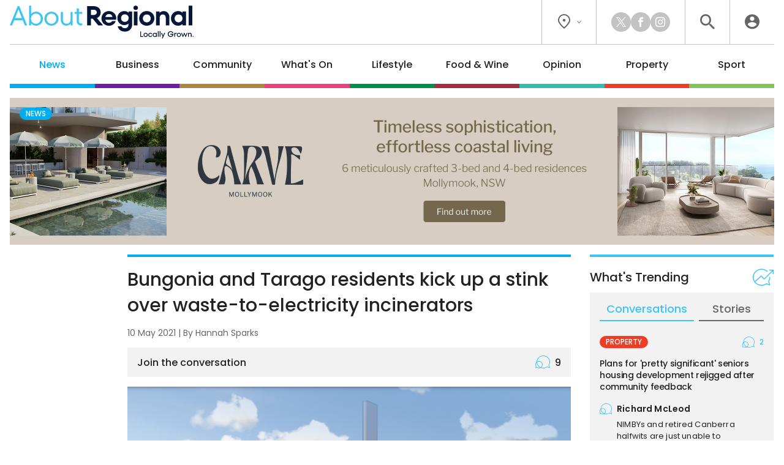

--- FILE ---
content_type: text/html; charset=UTF-8
request_url: https://aboutregional.com.au/bungonia-and-tarago-residents-kick-up-a-stink-over-waste-to-electricity-incinerators/373614/
body_size: 23457
content:
<!DOCTYPE HTML>
<html lang="en"><head><meta charset="UTF-8"><meta content="width=device-width, initial-scale=1.0" name="viewport"><meta content="Region Group Pty Ltd" name="copyright"><meta content="https://aboutregional.com.au" name="url"><meta content="2026-01-21T21:49:44+00:00" name="generated_at"><meta content="About Regional" name="apple-mobile-web-app-title"><meta content="max-image-preview:large" name="robots"><meta content="Hannah Sparks" name="author"><meta content="Bungonia and Tarago residents kick up a stink over waste-to-electricity incinerators | About Regional" property="og:title"><meta content="website" property="og:type"><meta content="https://aboutregional.com.au/bungonia-and-tarago-residents-kick-up-a-stink-over-waste-to-electricity-incinerators/373614/" property="og:url"><meta content="About Regional" property="og:site_name"><meta content="https://aboutregional.com.au/wp-content/uploads/sites/2/2021/05/An-artist-impression-of-the-proposed-Advanced-Energy-Recovery-Centre-upon-completion.-1200x630.png" property="og:image"><meta content="1200" property="og:image:width"><meta content="630" property="og:image:height"><meta content="Residents opposing waste-to-energy facilities in the regional villages of Tarago and Bungonia, near Goulburn, say they shouldn't be dumped with&hellip;" name="description"><meta content="Residents opposing waste-to-energy facilities in the regional villages of Tarago and Bungonia, near Goulburn, say they shouldn't be dumped with&hellip;" property="og:description"><title>Bungonia and Tarago residents kick up a stink over waste-to-electricity incinerators | About Regional</title><link href="/favicon-96x96.png" rel="icon" sizes="96x96" type="image/png"><link href="/favicon.svg" rel="icon" type="image/svg+xml"><link href="/favicon.ico" rel="shortcut icon"><link href="/apple-touch-icon.png" rel="apple-touch-icon" sizes="180x180"><link href="/site.webmanifest" rel="manifest"><link href="https://aboutregional.com.au/wp-content/plugins/region/theme/style.css?ver=821c9d160c0ece1ae36a4f44a34f1aed" media="all" rel="stylesheet"><meta name='robots' content='max-image-preview:large' />
	<style>img:is([sizes="auto" i], [sizes^="auto," i]) { contain-intrinsic-size: 3000px 1500px }</style>
	<script id="wpp-js" src="https://aboutregional.com.au/wp-content/plugins/wordpress-popular-posts/assets/js/wpp.min.js?ver=7.3.6" data-sampling="0" data-sampling-rate="100" data-api-url="https://aboutregional.com.au/wp-json/wordpress-popular-posts" data-post-id="373614" data-token="1b8f709dc5" data-lang="0" data-debug="0"></script>
<script>
window._wpemojiSettings = {"baseUrl":"https:\/\/s.w.org\/images\/core\/emoji\/16.0.1\/72x72\/","ext":".png","svgUrl":"https:\/\/s.w.org\/images\/core\/emoji\/16.0.1\/svg\/","svgExt":".svg","source":{"concatemoji":"https:\/\/aboutregional.com.au\/wp-includes\/js\/wp-emoji-release.min.js?ver=6.8.3"}};
/*! This file is auto-generated */
!function(s,n){var o,i,e;function c(e){try{var t={supportTests:e,timestamp:(new Date).valueOf()};sessionStorage.setItem(o,JSON.stringify(t))}catch(e){}}function p(e,t,n){e.clearRect(0,0,e.canvas.width,e.canvas.height),e.fillText(t,0,0);var t=new Uint32Array(e.getImageData(0,0,e.canvas.width,e.canvas.height).data),a=(e.clearRect(0,0,e.canvas.width,e.canvas.height),e.fillText(n,0,0),new Uint32Array(e.getImageData(0,0,e.canvas.width,e.canvas.height).data));return t.every(function(e,t){return e===a[t]})}function u(e,t){e.clearRect(0,0,e.canvas.width,e.canvas.height),e.fillText(t,0,0);for(var n=e.getImageData(16,16,1,1),a=0;a<n.data.length;a++)if(0!==n.data[a])return!1;return!0}function f(e,t,n,a){switch(t){case"flag":return n(e,"\ud83c\udff3\ufe0f\u200d\u26a7\ufe0f","\ud83c\udff3\ufe0f\u200b\u26a7\ufe0f")?!1:!n(e,"\ud83c\udde8\ud83c\uddf6","\ud83c\udde8\u200b\ud83c\uddf6")&&!n(e,"\ud83c\udff4\udb40\udc67\udb40\udc62\udb40\udc65\udb40\udc6e\udb40\udc67\udb40\udc7f","\ud83c\udff4\u200b\udb40\udc67\u200b\udb40\udc62\u200b\udb40\udc65\u200b\udb40\udc6e\u200b\udb40\udc67\u200b\udb40\udc7f");case"emoji":return!a(e,"\ud83e\udedf")}return!1}function g(e,t,n,a){var r="undefined"!=typeof WorkerGlobalScope&&self instanceof WorkerGlobalScope?new OffscreenCanvas(300,150):s.createElement("canvas"),o=r.getContext("2d",{willReadFrequently:!0}),i=(o.textBaseline="top",o.font="600 32px Arial",{});return e.forEach(function(e){i[e]=t(o,e,n,a)}),i}function t(e){var t=s.createElement("script");t.src=e,t.defer=!0,s.head.appendChild(t)}"undefined"!=typeof Promise&&(o="wpEmojiSettingsSupports",i=["flag","emoji"],n.supports={everything:!0,everythingExceptFlag:!0},e=new Promise(function(e){s.addEventListener("DOMContentLoaded",e,{once:!0})}),new Promise(function(t){var n=function(){try{var e=JSON.parse(sessionStorage.getItem(o));if("object"==typeof e&&"number"==typeof e.timestamp&&(new Date).valueOf()<e.timestamp+604800&&"object"==typeof e.supportTests)return e.supportTests}catch(e){}return null}();if(!n){if("undefined"!=typeof Worker&&"undefined"!=typeof OffscreenCanvas&&"undefined"!=typeof URL&&URL.createObjectURL&&"undefined"!=typeof Blob)try{var e="postMessage("+g.toString()+"("+[JSON.stringify(i),f.toString(),p.toString(),u.toString()].join(",")+"));",a=new Blob([e],{type:"text/javascript"}),r=new Worker(URL.createObjectURL(a),{name:"wpTestEmojiSupports"});return void(r.onmessage=function(e){c(n=e.data),r.terminate(),t(n)})}catch(e){}c(n=g(i,f,p,u))}t(n)}).then(function(e){for(var t in e)n.supports[t]=e[t],n.supports.everything=n.supports.everything&&n.supports[t],"flag"!==t&&(n.supports.everythingExceptFlag=n.supports.everythingExceptFlag&&n.supports[t]);n.supports.everythingExceptFlag=n.supports.everythingExceptFlag&&!n.supports.flag,n.DOMReady=!1,n.readyCallback=function(){n.DOMReady=!0}}).then(function(){return e}).then(function(){var e;n.supports.everything||(n.readyCallback(),(e=n.source||{}).concatemoji?t(e.concatemoji):e.wpemoji&&e.twemoji&&(t(e.twemoji),t(e.wpemoji)))}))}((window,document),window._wpemojiSettings);
</script>
<style id='wp-emoji-styles-inline-css'>

	img.wp-smiley, img.emoji {
		display: inline !important;
		border: none !important;
		box-shadow: none !important;
		height: 1em !important;
		width: 1em !important;
		margin: 0 0.07em !important;
		vertical-align: -0.1em !important;
		background: none !important;
		padding: 0 !important;
	}
</style>
<link rel='stylesheet' id='wp-polls-css' href='https://aboutregional.com.au/wp-content/plugins/wp-polls/polls-css.css?ver=2.77.3' media='all' />
<style id='wp-polls-inline-css'>
.wp-polls .pollbar {
	margin: 1px;
	font-size: 6px;
	line-height: 8px;
	height: 8px;
	background-image: url('https://aboutregional.com.au/wp-content/plugins/wp-polls/images/default/pollbg.gif');
	border: 1px solid #c8c8c8;
}

</style>
<link rel='stylesheet' id='ep_general_styles-css' href='https://aboutregional.com.au/wp-content/plugins/elasticpress/dist/css/general-styles.css?ver=66295efe92a630617c00' media='all' />
<link rel='stylesheet' id='style-css-css' href='https://aboutregional.com.au/wp-content/themes/aboutregional/style.css?ver=cb7cade03ec73ae235c339aef3a0ea71' media='all' />
<script src="https://aboutregional.com.au/wp-includes/js/jquery/jquery.min.js?ver=3.7.1" id="jquery-core-js"></script>
<script src="https://aboutregional.com.au/wp-includes/js/jquery/jquery-migrate.min.js?ver=3.4.1" id="jquery-migrate-js"></script>
<link rel="https://api.w.org/" href="https://aboutregional.com.au/wp-json/" /><link rel="alternate" title="JSON" type="application/json" href="https://aboutregional.com.au/wp-json/wp/v2/posts/373614" /><link rel="EditURI" type="application/rsd+xml" title="RSD" href="https://aboutregional.com.au/xmlrpc.php?rsd" />
<meta name="generator" content="WordPress 6.8.3" />
<link rel="canonical" href="https://aboutregional.com.au/bungonia-and-tarago-residents-kick-up-a-stink-over-waste-to-electricity-incinerators/373614/" />
<link rel='shortlink' href='https://aboutregional.com.au/?p=373614' />
<link rel="alternate" title="oEmbed (JSON)" type="application/json+oembed" href="https://aboutregional.com.au/wp-json/oembed/1.0/embed?url=https%3A%2F%2Faboutregional.com.au%2Fbungonia-and-tarago-residents-kick-up-a-stink-over-waste-to-electricity-incinerators%2F373614%2F" />
<link rel="alternate" title="oEmbed (XML)" type="text/xml+oembed" href="https://aboutregional.com.au/wp-json/oembed/1.0/embed?url=https%3A%2F%2Faboutregional.com.au%2Fbungonia-and-tarago-residents-kick-up-a-stink-over-waste-to-electricity-incinerators%2F373614%2F&#038;format=xml" />
            <style id="wpp-loading-animation-styles">@-webkit-keyframes bgslide{from{background-position-x:0}to{background-position-x:-200%}}@keyframes bgslide{from{background-position-x:0}to{background-position-x:-200%}}.wpp-widget-block-placeholder,.wpp-shortcode-placeholder{margin:0 auto;width:60px;height:3px;background:#dd3737;background:linear-gradient(90deg,#dd3737 0%,#571313 10%,#dd3737 100%);background-size:200% auto;border-radius:3px;-webkit-animation:bgslide 1s infinite linear;animation:bgslide 1s infinite linear}</style>
            <script>ajaxurl = "https://aboutregional.com.au/wp-admin/admin-ajax.php";window.ajaxtarget = "https://aboutregional.com.au/wp-admin/admin-ajax.php";</script><!-- Google Tag Manager --><script>(function(w,d,s,l,i){w[l]=w[l]||[];w[l].push({"gtm.start":new Date().getTime(),event:"gtm.js"});var f=d.getElementsByTagName(s)[0],j=d.createElement(s),dl=l!="dataLayer"?"&l="+l:"";j.async=true;j.src="https://www.googletagmanager.com/gtm.js?id="+i+dl;f.parentNode.insertBefore(j,f);})(window,document,"script","dataLayer","GTM-5XQQVX8L");window.dataLayer = window.dataLayer || [];window.dataLayer.push({"event":"configuration","view_id":"373614","article_category":"news","view_type":"article","view_canonical":"https:\/\/aboutregional.com.au\/bungonia-and-tarago-residents-kick-up-a-stink-over-waste-to-electricity-incinerators\/373614\/","article_slug":"bungonia-and-tarago-residents-kick-up-a-stink-over-waste-to-electricity-incinerators","article_age":1717,"article_seo":false,"view_banner":"290","view_site":"2","ga4_stream":"G-83QDSWF69F","ga4_account":"G-H7CHJ4EEW3"});window.dataLayer.push({"event":"newArticleBoolean","article":373614,"category":"news","age":1717,"newArticle":"False"});</script><!-- End Google Tag Manager --><script async src="https://securepubads.g.doubleclick.net/tag/js/gpt.js"></script><script>window.googletag = window.googletag || {cmd: []}; googletag.cmd.push(function() { googletag.defineSlot("98851964/AR-Wide-Skyscraper", [160, 600], "article-sticky").addService(googletag.pubads()); googletag.defineSlot("98851964/AR-MREC-1", [300, 250], "sidebar-mrec-poll").addService(googletag.pubads()); googletag.defineSlot("98851964/AR-MREC-2", [300, 250], "related-bottom-mrec").addService(googletag.pubads()); googletag.defineSlot("98851964/AR-Leaderboard-1", [728, 90], "related-bottom-leaderboard").addService(googletag.pubads()); googletag.defineSlot("98851964/AR-MREC-3", [300, 250], "article-end-mrec").addService(googletag.pubads()); googletag.defineSlot("98851964/AR-Leaderboard-2", [728, 90], "article-end-leaderboard").addService(googletag.pubads()); googletag.defineSlot("98851964/AR-Leaderboard-3", [728, 90], "after-comments-leaderboard").addService(googletag.pubads()); googletag.pubads().enableLazyLoad({ fetchMarginPercent: 400, renderMarginPercent: 200, mobileScaling: 2.5 }); googletag.pubads().addEventListener("slotOnload", function(event) { document.getElementById(event.slot.getSlotElementId()).classList.add("loaded"); if (document.body.classList.contains("loaded-ads") === false) { document.body.classList.add("loaded-ads"); } }); googletag.enableServices(); });</script></head><body class="main-news wp-singular post-template-default single single-post postid-373614 single-format-standard wp-theme-aboutregional"><noscript><iframe height="0" src="https://www.googletagmanager.com/ns.html?id=GTM-5XQQVX8L" style="display:none;visibility:hidden" width="0"></iframe></noscript><header><div class="inner"><div class="top"><div class="logo"><a data-action="click" data-category="header" data-label="logo" href="https://aboutregional.com.au/" title="About Regional Home"><img alt="About Regional" height="80" src="https://aboutregional.com.au/wp-content/themes/aboutregional/images/logo-inline-tag.svg?0ef0a3" width="447"></a></div><div class="icons"><div class="location"><button class="dropdown"><i class="icon-flag"></i><i class="icon-chevron"></i></button><div class="box"><div class="wrapper"><a data-action="click" data-category="header" data-label="location-rc" href="https://region.com.au/" rel="noopener" target="_blank" title="Region Canberra">Region Canberra</a><a data-action="click" data-category="header" data-label="location-ri" href="https://regionillawarra.com.au/" rel="noopener" target="_blank" title="Region Illawarra">Region Illawarra</a><a data-action="click" data-category="header" data-label="location-rr" href="https://regionriverina.com.au/" rel="noopener" target="_blank" title="Region Riverina">Region Riverina</a><hr><a data-action="click" data-category="header" data-label="location-ar" href="https://aboutregional.com.au/" rel="noopener" target="_blank" title="About Regional">About Regional</a><a data-action="click" data-category="header" data-label="location-psn" href="https://psnews.com.au/" rel="noopener" target="_blank" title="PS News">PS News</a><a data-action="click" data-category="header" data-label="location-cyw" href="https://capeyorkweekly.com.au/" rel="noopener" target="_blank" title="Cape York Weekly">Cape York Weekly</a><a data-action="click" data-category="header" data-label="location-cn" href="https://regionmedia.com.cn/" rel="noopener" target="_blank" title="Region 中文版">Region 中文版</a><a data-action="click" data-category="header" data-label="location-tic" href="https://thisiscanberra.com/" rel="noopener" target="_blank" title="This is Canberra">This is Canberra</a></div></div></div><div class="socials"><a class="icon-x" data-action="click" data-category="header" data-label="social-x" href="https://x.com/aboutregional" rel="noopener" target="_blank" title="X"></a><a class="icon-facebook" data-action="click" data-category="header" data-label="social-facebook" href="https://www.facebook.com/AboutRegional" rel="noopener" target="_blank" title="Facebook"></a><a class="icon-instagram" data-action="click" data-category="header" data-label="social-instagram" href="https://www.instagram.com/aboutregional/" rel="noopener" target="_blank" title="Instagram"></a></div><div class="search"><button class="icon-search" title="Search the website"></button><div class="search-box"><form action="/" method="get"><input name="s" placeholder="search" required type="text"><button class="icon-search" type="submit"></button></form></div><div class="search-close"><button class="icon-close" type="submit"></button></div></div><div class="user"><a class="icon-user" data-action="click" data-category="header" data-label="profile-login" href="https://aboutregional.com.au/user/login/?redirect_to=https%3A%2F%2Faboutregional.com.au%2Fbungonia-and-tarago-residents-kick-up-a-stink-over-waste-to-electricity-incinerators%2F373614%2F" rel="nofollow" title="Login to About Regional"></a></div></div></div><nav><ul><li class="news"><a href="https://aboutregional.com.au/category/news/">News</a><div class="sub-menu"><div class="inner no-gutter"><div class="wrapper"><div class="left"><div class="link"><a class="cat-pill news" href="https://aboutregional.com.au/category/news/">News</a><a class="view-all" href="https://aboutregional.com.au/category/news/">View All</a></div><div class="text"><p>Local news from the Capital region.</p></div><a class="sponsor" href="https://jamalawildlifelodge.com.au/" rel="nofollow noopener sponsored" target="_blank"><img alt src="https://aboutregional.com.au/wp-content/uploads/sites/2/2025/12/NZA-Jamala-Logo.png"><p>All-inclusive overnight safari in the heart of Canberra<br>Book now</p></a></div><div class="middle"><div class="title">Explore News</div><ul><li><a href="https://aboutregional.com.au/category/news/courts-crime/">Courts &amp; Crime</a></li><li><a href="https://aboutregional.com.au/category/news/politics/">Politics</a></li><li><a href="https://aboutregional.com.au/category/news/health-education/">Health &amp; Education</a></li></ul></div><div class="right"><div class="title">Latest</div><div class="articles"><div class="article news nav"><div class="preview"><div class="top"><a class="wrap" href="https://aboutregional.com.au/public-concerns-grow-as-campers-home-in-on-moruyas-riverside-park/496663/"><div><div><img alt="Public concerns grow as campers home in on Moruya's Riverside Park" height="189" loading="lazy" src="https://aboutregional.com.au/wp-content/uploads/sites/2/2026/01/20260114-182441-360x189.jpg" width="360"></div></div></a><div><h2><a href="https://aboutregional.com.au/public-concerns-grow-as-campers-home-in-on-moruyas-riverside-park/496663/">Public concerns grow as campers home in on Moruya's Riverside Park</a></h2><span class="author">By <a href="https://aboutregional.com.au/author/marionwilliams/">Marion Williams</a></span></div></div></div></div><div class="article news nav"><div class="preview"><div class="top"><a class="wrap" href="https://aboutregional.com.au/multi-day-search-scaled-back-for-23-year-old-missing-in-coastal-waters/496732/"><div><div><img alt="Multi-day search scaled back for 23-year-old missing in coastal waters" height="189" loading="lazy" src="https://aboutregional.com.au/wp-content/uploads/sites/2/2026/01/615819501-1461178589348929-6733605580784174235-n-360x189.jpg" width="360"></div></div></a><div><h2><a href="https://aboutregional.com.au/multi-day-search-scaled-back-for-23-year-old-missing-in-coastal-waters/496732/">Multi-day search scaled back for 23-year-old missing in coastal waters</a></h2><span class="author">By <a href="https://aboutregional.com.au/author/csams/">Claire Sams</a></span></div></div></div></div><div class="article news nav"><div class="preview"><div class="top"><a class="wrap" href="https://aboutregional.com.au/forestry-corporation-hit-with-60k-penalty-over-alleged-water-pollution/496682/"><div><div><img alt="Forestry Corporation hit with $60k penalty over alleged water pollution" height="189" loading="lazy" src="https://aboutregional.com.au/wp-content/uploads/sites/2/2026/01/creek-scaled-360x189.jpg" width="360"></div></div></a><div><h2><a href="https://aboutregional.com.au/forestry-corporation-hit-with-60k-penalty-over-alleged-water-pollution/496682/">Forestry Corporation hit with $60k penalty over alleged water pollution</a></h2><span class="author">By <a href="https://aboutregional.com.au/author/csams/">Claire Sams</a></span></div></div></div></div></div></div></div></div></div></li><li class="business"><a href="https://aboutregional.com.au/category/business/">Business</a><div class="sub-menu"><div class="inner no-gutter"><div class="wrapper"><div class="left"><div class="link"><a class="cat-pill business" href="https://aboutregional.com.au/category/business/">Business</a><a class="view-all" href="https://aboutregional.com.au/category/business/">View All</a></div><div class="text"><p>Business and technology stories from the Capital region.</p></div><a class="sponsor" href="https://www.landmarkbatemansbay.com.au/" rel="nofollow noopener sponsored" target="_blank"><img alt src="https://aboutregional.com.au/wp-content/uploads/sites/2/2025/09/Category-Submenu-Monarch-logo.png"><p>Landmark: 1, 2 & 3 bedroom apartments in Batemans Bay</p></a></div><div class="middle"><div class="title">Explore Business</div><ul><li><a href="https://aboutregional.com.au/category/business/local-leaders/">Local Leaders</a></li><li><a href="https://aboutregional.com.au/category/business/tourism/">Tourism</a></li><li><a href="https://aboutregional.com.au/category/business/small-business/">Small Business</a></li></ul></div><div class="right"><div class="title">Latest</div><div class="articles"><div class="article business nav"><div class="preview"><div class="top"><a class="wrap" href="https://aboutregional.com.au/atos-broader-definition-of-professional-services-driving-up-tax-bills-for-unsuspecting-firms/496100/"><div><div><img alt="ATO’s broader definition of professional services driving up tax bills for unsuspecting firms" height="189" loading="lazy" src="https://aboutregional.com.au/wp-content/uploads/sites/2/2025/05/male-and-female-engineers-work-together-in-an-elec-2025-01-08-11-38-21-utc-scaled-360x189.jpg" width="360"></div></div></a><div><h2><a href="https://aboutregional.com.au/atos-broader-definition-of-professional-services-driving-up-tax-bills-for-unsuspecting-firms/496100/">ATO’s broader definition of professional services driving up tax bills for unsuspecting firms</a></h2><span class="author">By <a href="https://aboutregional.com.au/author/rsm-australia/">RSM Australia</a></span></div></div></div></div><div class="article business nav"><div class="preview"><div class="top"><a class="wrap" href="https://aboutregional.com.au/harden-business-bounces-back-after-devastating-hailstorm/496153/"><div><div><img alt="Harden business bounces back after devastating hailstorm" height="189" loading="lazy" src="https://aboutregional.com.au/wp-content/uploads/sites/2/2026/01/gym-360x189.jpg" width="360"></div></div></a><div><h2><a href="https://aboutregional.com.au/harden-business-bounces-back-after-devastating-hailstorm/496153/">Harden business bounces back after devastating hailstorm</a></h2></div></div></div></div><div class="article business nav"><div class="preview"><div class="top"><a class="wrap" href="https://aboutregional.com.au/florists-move-from-lonsdale-street-staple-to-nurturing-country-town-roots-and-growing-online/496066/"><div><div><img alt="Florist's move from Lonsdale Street staple to nurturing country-town roots and growing online" height="189" loading="lazy" src="https://aboutregional.com.au/wp-content/uploads/sites/2/2026/01/Loulou-Moxom-360x189.jpg" width="360"></div></div></a><div><h2><a href="https://aboutregional.com.au/florists-move-from-lonsdale-street-staple-to-nurturing-country-town-roots-and-growing-online/496066/">Florist's move from Lonsdale Street staple to nurturing country-town roots and growing online</a></h2><span class="author">By <a href="https://aboutregional.com.au/author/claire_fenwicke/">Claire Fenwicke</a></span></div></div></div></div></div></div></div></div></div></li><li class="community"><a href="https://aboutregional.com.au/category/community/">Community</a><div class="sub-menu"><div class="inner no-gutter"><div class="wrapper"><div class="left"><div class="link"><a class="cat-pill community" href="https://aboutregional.com.au/category/community/">Community</a><a class="view-all" href="https://aboutregional.com.au/category/community/">View All</a></div><div class="text"><p>The stories behind the people and places that make the Capital region home.</p></div><a class="sponsor" href="https://steampackethotelnelligen.com.au/" rel="nofollow noopener sponsored" target="_blank"><img alt src="https://aboutregional.com.au/wp-content/uploads/sites/2/2025/04/SPH_Sub-menu-Logo-1.png"><p>Jump on our free courtesy bus<br>From Broulee to Long Beach<br>(02) 6421 1092</p></a></div><div class="middle"><div class="title">Explore Community</div><ul><li><a href="https://aboutregional.com.au/category/community/people-places/">People &amp; Places</a></li><li><a href="https://aboutregional.com.au/category/community/arts-culture/">Arts &amp; Culture</a></li><li><a href="https://aboutregional.com.au/category/community/history/">History</a></li><li><a href="https://aboutregional.com.au/category/community/obituaries/">Obituaries</a></li><li><a href="https://aboutregional.com.au/category/community/best-in/">Best in Region</a></li></ul></div><div class="right"><div class="title">Latest</div><div class="articles"><div class="article community nav"><div class="preview"><div class="top"><a class="wrap" href="https://aboutregional.com.au/high-profile-ambassadors-to-take-centre-stage-on-australia-day-across-gundagai-and-cootamundra/496681/"><div><div><img alt="High-profile ambassadors to take centre stage on Australia Day across Gundagai and Cootamundra" height="189" loading="lazy" src="https://aboutregional.com.au/wp-content/uploads/sites/2/2026/01/australiaday2026-360x189.jpg" width="360"></div></div></a><div><h2><a href="https://aboutregional.com.au/high-profile-ambassadors-to-take-centre-stage-on-australia-day-across-gundagai-and-cootamundra/496681/">High-profile ambassadors to take centre stage on Australia Day across Gundagai and Cootamundra</a></h2><span class="author">By <a href="https://aboutregional.com.au/author/emason/">Edwina Mason</a></span></div></div></div></div><div class="article community nav"><div class="preview"><div class="top"><a class="wrap" href="https://aboutregional.com.au/naroomas-boaters-upset-over-loss-of-ringlands-point-jetty/495281/"><div><div><img alt="Narooma's boaters upset over loss of Ringlands Point jetty" height="189" loading="lazy" src="https://aboutregional.com.au/wp-content/uploads/sites/2/2026/01/IMG_2705-360x189.jpeg" width="360"></div></div></a><div><h2><a href="https://aboutregional.com.au/naroomas-boaters-upset-over-loss-of-ringlands-point-jetty/495281/">Narooma's boaters upset over loss of Ringlands Point jetty</a></h2><span class="author">By <a href="https://aboutregional.com.au/author/marionwilliams/">Marion Williams</a></span></div></div></div></div><div class="article community nav"><div class="preview"><div class="top"><a class="wrap" href="https://aboutregional.com.au/picnic-table-watercraft-builder-floats-regatta-at-jugiong-for-australia-day/496658/"><div><div><img alt="Picnic table watercraft builder floats regatta at Jugiong for Australia Day" height="189" loading="lazy" src="https://aboutregional.com.au/wp-content/uploads/sites/2/2026/01/picnicraceregatta1-edited-360x189.jpg" width="360"></div></div></a><div><h2><a href="https://aboutregional.com.au/picnic-table-watercraft-builder-floats-regatta-at-jugiong-for-australia-day/496658/">Picnic table watercraft builder floats regatta at Jugiong for Australia Day</a></h2><span class="author">By <a href="https://aboutregional.com.au/author/emason/">Edwina Mason</a></span></div></div></div></div></div></div></div></div></div></li><li class="whats-on"><a href="https://aboutregional.com.au/category/whats-on/">What's On</a><div class="sub-menu"><div class="inner no-gutter"><div class="wrapper"><div class="left"><div class="link"><a class="cat-pill whats-on" href="https://aboutregional.com.au/category/whats-on/">What's On</a><a class="view-all" href="https://aboutregional.com.au/category/whats-on/">View All</a></div><div class="text"><p>What’s happening around the Capital region.</p></div><a class="sponsor" href="https://www.landmarkbatemansbay.com.au/" rel="nofollow noopener sponsored" target="_blank"><img alt src="https://aboutregional.com.au/wp-content/uploads/sites/2/2025/09/Category-Submenu-Monarch-logo.png"><p>Landmark: 1, 2 & 3 bedroom apartments in Batemans Bay</p></a></div><div class="middle"><div class="title">Explore What's On</div><ul><li><a href="https://aboutregional.com.au/category/whats-on/events/">Events</a></li><li><a href="https://aboutregional.com.au/category/whats-on/live-music/">Live Music</a></li><li><a href="https://aboutregional.com.au/category/whats-on/family-kids/">Family &amp; Kids</a></li></ul></div><div class="right"><div class="title">Latest</div><div class="articles"><div class="article community nav"><div class="preview"><div class="top"><a class="wrap" href="https://aboutregional.com.au/high-profile-ambassadors-to-take-centre-stage-on-australia-day-across-gundagai-and-cootamundra/496681/"><div><div><img alt="High-profile ambassadors to take centre stage on Australia Day across Gundagai and Cootamundra" height="189" loading="lazy" src="https://aboutregional.com.au/wp-content/uploads/sites/2/2026/01/australiaday2026-360x189.jpg" width="360"></div></div></a><div><h2><a href="https://aboutregional.com.au/high-profile-ambassadors-to-take-centre-stage-on-australia-day-across-gundagai-and-cootamundra/496681/">High-profile ambassadors to take centre stage on Australia Day across Gundagai and Cootamundra</a></h2><span class="author">By <a href="https://aboutregional.com.au/author/emason/">Edwina Mason</a></span></div></div></div></div><div class="article whats-on nav"><div class="preview"><div class="top"><a class="wrap" href="https://aboutregional.com.au/things-to-do-in-the-regions-this-week-16-22-january/495684/"><div><div><img alt="Things to do in the regions this week (16 - 22 January)" height="189" loading="lazy" src="https://aboutregional.com.au/wp-content/uploads/sites/2/2026/01/DSC07395-Enhanced-NR-250118_Blues_Fest_EF-1024x683-1-360x189.jpg" width="360"></div></div></a><div><h2><a href="https://aboutregional.com.au/things-to-do-in-the-regions-this-week-16-22-january/495684/">Things to do in the regions this week (16 - 22 January)</a></h2><span class="author">By <a href="https://aboutregional.com.au/author/john_murtagh/">John Murtagh</a></span></div></div></div></div><div class="article whats-on nav"><div class="preview"><div class="top"><a class="wrap" href="https://aboutregional.com.au/blues-in-the-high-country-thredbos-summer-tradition-continues/496247/"><div><div><img alt="Blues in the High Country: Thredbo’s summer tradition continues" height="189" loading="lazy" src="https://aboutregional.com.au/wp-content/uploads/sites/2/2026/01/thredbobluesfestival-edited-360x189.jpg" width="360"></div></div></a><div><h2><a href="https://aboutregional.com.au/blues-in-the-high-country-thredbos-summer-tradition-continues/496247/">Blues in the High Country: Thredbo’s summer tradition continues</a></h2><span class="author">By <a href="https://aboutregional.com.au/author/emason/">Edwina Mason</a></span></div></div></div></div></div></div></div></div></div></li><li class="lifestyle"><a href="https://aboutregional.com.au/category/lifestyle/">Lifestyle</a><div class="sub-menu"><div class="inner no-gutter"><div class="wrapper"><div class="left"><div class="link"><a class="cat-pill lifestyle" href="https://aboutregional.com.au/category/lifestyle/">Lifestyle</a><a class="view-all" href="https://aboutregional.com.au/category/lifestyle/">View All</a></div><div class="text"><p>The people, places, pets and passions that give our region life.</p></div><a class="sponsor" href="https://jamalawildlifelodge.com.au/" rel="nofollow noopener sponsored" target="_blank"><img alt src="https://aboutregional.com.au/wp-content/uploads/sites/2/2025/12/NZA-Jamala-Logo.png"><p>All-inclusive overnight safari in the heart of Canberra<br>Book now</p></a></div><div class="middle"><div class="title">Explore Lifestyle</div><ul><li><a href="https://aboutregional.com.au/category/lifestyle/arts-entertainment/">Arts &amp; Entertainment</a></li><li><a href="https://aboutregional.com.au/category/lifestyle/fitness-wellbeing/">Fitness &amp; Wellbeing</a></li><li><a href="https://aboutregional.com.au/category/lifestyle/home-garden/">Home &amp; Garden</a></li><li><a href="https://aboutregional.com.au/category/lifestyle/travel/">Travel</a></li><li><a href="https://aboutregional.com.au/category/lifestyle/movies/">Movies</a></li><li><a href="https://aboutregional.com.au/category/lifestyle/motoring/">Motoring</a></li><li><a href="https://aboutregional.com.au/category/lifestyle/pets/">Pets</a></li><li><a href="https://aboutregional.com.au/category/lifestyle/outdoors/">Outdoors</a></li></ul></div><div class="right"><div class="title">Latest</div><div class="articles"><div class="article lifestyle nav"><div class="preview"><div class="top"><a class="wrap" href="https://aboutregional.com.au/blood-moons-blue-moons-and-meteor-showers-heres-when-and-how-to-look-to-the-skies-in-2026/496565/"><div><div><img alt="Blood moons, blue moons and meteor showers — here's when (and how) to look to the skies in 2026" height="189" loading="lazy" src="https://aboutregional.com.au/wp-content/uploads/sites/2/2026/01/tock-coledale-360x189.png" width="360"></div></div></a><div><h2><a href="https://aboutregional.com.au/blood-moons-blue-moons-and-meteor-showers-heres-when-and-how-to-look-to-the-skies-in-2026/496565/">Blood moons, blue moons and meteor showers — here's when (and how) to look to the skies in 2026</a></h2><span class="author">By <a href="https://aboutregional.com.au/author/ddavid/">Dione David</a></span></div></div></div></div><div class="article community nav"><div class="preview"><div class="top"><a class="wrap" href="https://aboutregional.com.au/naroomas-boaters-upset-over-loss-of-ringlands-point-jetty/495281/"><div><div><img alt="Narooma's boaters upset over loss of Ringlands Point jetty" height="189" loading="lazy" src="https://aboutregional.com.au/wp-content/uploads/sites/2/2026/01/IMG_2705-360x189.jpeg" width="360"></div></div></a><div><h2><a href="https://aboutregional.com.au/naroomas-boaters-upset-over-loss-of-ringlands-point-jetty/495281/">Narooma's boaters upset over loss of Ringlands Point jetty</a></h2><span class="author">By <a href="https://aboutregional.com.au/author/marionwilliams/">Marion Williams</a></span></div></div></div></div><div class="article lifestyle nav"><div class="preview"><div class="top"><a class="wrap" href="https://aboutregional.com.au/alexa-make-me-hot-what-canberras-ai-spray-tan-studio-is-really-like/495994/"><div><div><img alt="'Alexa, make me hot': What Canberra’s AI spray tan studio is really like" height="189" loading="lazy" src="https://aboutregional.com.au/wp-content/uploads/sites/2/2025/12/IMG_0269-scaled-e1766794860875-360x189.jpg" width="360"></div></div></a><div><h2><a href="https://aboutregional.com.au/alexa-make-me-hot-what-canberras-ai-spray-tan-studio-is-really-like/495994/">'Alexa, make me hot': What Canberra’s AI spray tan studio is really like</a></h2><span class="author">By <a href="https://aboutregional.com.au/author/bwinchester/">Briony Winchester</a></span></div></div></div></div></div></div></div></div></div></li><li class="food-wine"><a href="https://aboutregional.com.au/category/food-wine/">Food &amp; Wine</a><div class="sub-menu"><div class="inner no-gutter"><div class="wrapper"><div class="left"><div class="link"><a class="cat-pill food-wine" href="https://aboutregional.com.au/category/food-wine/">Food &amp; Wine</a><a class="view-all" href="https://aboutregional.com.au/category/food-wine/">View All</a></div><div class="text"><p>Where to eat, what to drink in the Capital region.</p></div><a class="sponsor" href="https://southjerra.com.au/" rel="nofollow noopener sponsored" target="_blank"><img alt src="https://aboutregional.com.au/wp-content/uploads/sites/2/2024/03/vbc-sthjerra-submenu-logo-v2.png"><p>Discover an unmatched lifestyle<br>Land now selling<br>Find out more</p></a></div><div class="middle"><div class="title">Explore Food &amp; Wine</div><ul><li><a href="https://aboutregional.com.au/category/food-wine/five-minutes-with/">Five minutes with</a></li><li><a href="https://aboutregional.com.au/category/food-wine/hot-in-the-city/">Hot in the City</a></li><li><a href="https://aboutregional.com.au/category/food-wine/meet-the-makers/">Meet the Makers</a></li></ul></div><div class="right"><div class="title">Latest</div><div class="articles"><div class="article food-wine nav"><div class="preview"><div class="top"><a class="wrap" href="https://aboutregional.com.au/inside-edens-food-truck-bringing-bush-tucker-to-new-audiences/495733/"><div><div><img alt="Inside Eden's food truck bringing bush tucker to new audiences" height="189" loading="lazy" src="https://aboutregional.com.au/wp-content/uploads/sites/2/2026/01/604413271_122135199578961391_4582531506031297236_n-360x189.jpg" width="360"></div></div></a><div><h2><a href="https://aboutregional.com.au/inside-edens-food-truck-bringing-bush-tucker-to-new-audiences/495733/">Inside Eden's food truck bringing bush tucker to new audiences</a></h2><span class="author">By <a href="https://aboutregional.com.au/author/csams/">Claire Sams</a></span></div></div></div></div><div class="article environment nav"><div class="preview"><div class="top"><a class="wrap" href="https://aboutregional.com.au/new-processor-aims-to-bring-fresh-venison-and-pork-to-your-dinner-table/496190/"><div><div><img alt="New processor aims to bring fresh venison and pork to your dinner table" height="189" loading="lazy" src="https://aboutregional.com.au/wp-content/uploads/sites/2/2026/01/Venison-Backstrap-with-Blackberry-Red-Wine-Jus-360x189.jpg" width="360"></div></div></a><div><h2><a href="https://aboutregional.com.au/new-processor-aims-to-bring-fresh-venison-and-pork-to-your-dinner-table/496190/">New processor aims to bring fresh venison and pork to your dinner table</a></h2><span class="author">By <a href="https://aboutregional.com.au/author/johnthistleton/">John Thistleton</a></span></div></div></div></div><div class="article food-wine nav"><div class="preview"><div class="top"><a class="wrap" href="https://aboutregional.com.au/murrumbateman-is-having-a-food-and-wine-moment-so-here-are-some-top-spots-to-try/495963/"><div><div><img alt="Murrumbateman is having a food and wine moment, so here are some top spots to try" height="189" loading="lazy" src="https://aboutregional.com.au/wp-content/uploads/sites/2/2025/03/DOMA_pewpewstudio_250321_-359_LR-360x189.jpg" width="360"></div></div></a><div><h2><a href="https://aboutregional.com.au/murrumbateman-is-having-a-food-and-wine-moment-so-here-are-some-top-spots-to-try/495963/">Murrumbateman is having a food and wine moment, so here are some top spots to try</a></h2><span class="author">By <a href="https://aboutregional.com.au/author/tconway/">Tenele Conway</a></span></div></div></div></div></div></div></div></div></div></li><li class="opinion"><a href="https://aboutregional.com.au/category/opinion/">Opinion</a><div class="sub-menu"><div class="inner no-gutter"><div class="wrapper"><div class="left"><div class="link"><a class="cat-pill opinion" href="https://aboutregional.com.au/category/opinion/">Opinion</a><a class="view-all" href="https://aboutregional.com.au/category/opinion/">View All</a></div><div class="text"><p>Thought-provoking pieces written by regional writers and community leaders.</p></div><a class="sponsor" href="https://southjerra.com.au/" rel="nofollow noopener sponsored" target="_blank"><img alt src="https://aboutregional.com.au/wp-content/uploads/sites/2/2024/03/vbc-sthjerra-submenu-logo-v2.png"><p>Discover an unmatched lifestyle<br>Land now selling<br>Find out more</p></a></div><div class="middle"><div class="title">Explore Opinion</div><ul><li><a href="https://aboutregional.com.au/category/opinion/chris-roe/">Chris Roe</a></li><li><a href="https://aboutregional.com.au/category/opinion/sally-hopman/">Sally Hopman</a></li><li><a href="https://aboutregional.com.au/category/opinion/genevieve-jacobs/">Genevieve Jacobs</a></li><li><a href="https://aboutregional.com.au/category/opinion/kim-treasure/">Kim Treasure</a></li></ul></div><div class="right"><div class="title">Latest</div><div class="articles"><div class="article opinion nav"><div class="preview"><div class="top"><a class="wrap" href="https://aboutregional.com.au/the-pandemic-six-years-ago-was-the-shake-up-workers-needed-schools-need-to-catch-up/496568/"><div><div><img alt="The pandemic six years ago was the shake-up workers needed - schools need to catch up" height="189" loading="lazy" src="https://aboutregional.com.au/wp-content/uploads/sites/2/2026/01/img-3429-360x189.jpg" width="360"></div></div></a><div><h2><a href="https://aboutregional.com.au/the-pandemic-six-years-ago-was-the-shake-up-workers-needed-schools-need-to-catch-up/496568/">The pandemic six years ago was the shake-up workers needed - schools need to catch up</a></h2><span class="author">By <a href="https://aboutregional.com.au/author/claire_fenwicke/">Claire Fenwicke</a></span></div></div></div></div><div class="article sport nav"><div class="preview"><div class="top"><a class="wrap" href="https://aboutregional.com.au/plenty-of-balls-in-the-air-for-canberra-sport-amid-campaigns-for-a-league-nbl-big-bash-and-a-new-stadium/496084/"><div><div><img alt="Plenty of balls in the air for Canberra sport amid campaigns for A-League, NBL, Big Bash, and a new stadium" height="189" loading="lazy" src="https://aboutregional.com.au/wp-content/uploads/sites/2/2024/02/419687955_18408050236005925_4761568565196006308_n-360x189.jpg" width="360"></div></div></a><div><h2><a href="https://aboutregional.com.au/plenty-of-balls-in-the-air-for-canberra-sport-amid-campaigns-for-a-league-nbl-big-bash-and-a-new-stadium/496084/">Plenty of balls in the air for Canberra sport amid campaigns for A-League, NBL, Big Bash, and a new stadium</a></h2><span class="author">By <a href="https://aboutregional.com.au/author/tgavel/">Tim Gavel</a></span></div></div></div></div><div class="article opinion nav"><div class="preview"><div class="top"><a class="wrap" href="https://aboutregional.com.au/want-to-boost-australias-birth-rate-abolish-hecs/495971/"><div><div><img alt="Want to boost Australia's birth rate? Abolish HECS" height="189" loading="lazy" src="https://aboutregional.com.au/wp-content/uploads/sites/2/2026/01/iStock-1184225742-360x189.jpg" width="360"></div></div></a><div><h2><a href="https://aboutregional.com.au/want-to-boost-australias-birth-rate-abolish-hecs/495971/">Want to boost Australia's birth rate? Abolish HECS</a></h2><span class="author">By <a href="https://aboutregional.com.au/author/zoecartwright/">Zoe Cartwright</a></span></div></div></div></div></div></div></div></div></div></li><li class="property"><a href="https://aboutregional.com.au/category/property/">Property</a><div class="sub-menu"><div class="inner no-gutter"><div class="wrapper"><div class="left"><div class="link"><a class="cat-pill property" href="https://aboutregional.com.au/category/property/">Property</a><a class="view-all" href="https://aboutregional.com.au/category/property/">View All</a></div><div class="text"><p>Your one-stop destination for the latest regional property and real estate news.</p></div><a class="sponsor" href="https://zango.com.au/sale/" rel="nofollow noopener sponsored" target="_blank"><img alt src="https://aboutregional.com.au/wp-content/uploads/sites/2/2025/07/ZAN_52136_RiotACT_Homepage_Takeover_Logo_200x90px-01-3.png"><p>Ready to hop on your bike and move around the region? Let's go find your new place.</p></a></div><div class="middle"><div class="title">Explore Property</div><ul><li><a href="https://aboutregional.com.au/category/property/featured-properties/">Featured Properties</a></li><li><a href="https://aboutregional.com.au/category/property/new-developments/">New Developments</a></li><li><a href="https://aboutregional.com.au/category/property/planning/">Planning</a></li></ul></div><div class="right"><div class="title">Latest</div><div class="articles"><div class="article news nav"><div class="preview"><div class="top"><a class="wrap" href="https://aboutregional.com.au/much-loved-bega-pool-set-for-major-upgrade-as-tender-goes-out/496246/"><div><div><img alt="Much-loved Bega pool set for major upgrade as tender goes out" height="189" loading="lazy" src="https://aboutregional.com.au/wp-content/uploads/sites/2/2026/01/g-360x189.jpg" width="360"></div></div></a><div><h2><a href="https://aboutregional.com.au/much-loved-bega-pool-set-for-major-upgrade-as-tender-goes-out/496246/">Much-loved Bega pool set for major upgrade as tender goes out</a></h2><span class="author">By <a href="https://aboutregional.com.au/author/csams/">Claire Sams</a></span></div></div></div></div><div class="article property nav"><div class="preview"><div class="top"><a class="wrap" href="https://aboutregional.com.au/storybook-cottage-embodies-the-best-of-gundaroo-village-living/496460/"><div><div><img alt="Storybook cottage embodies the best of Gundaroo village living" height="189" loading="lazy" src="https://aboutregional.com.au/wp-content/uploads/sites/2/2026/01/81-morning-street-gundaroo-26-scaled-360x189.jpg" width="360"></div></div></a><div><h2><a href="https://aboutregional.com.au/storybook-cottage-embodies-the-best-of-gundaroo-village-living/496460/">Storybook cottage embodies the best of Gundaroo village living</a></h2><span class="author">By <a href="https://aboutregional.com.au/author/mkenyon/">Morgan Kenyon</a></span></div></div></div></div><div class="article property nav"><div class="preview"><div class="top"><a class="wrap" href="https://aboutregional.com.au/new-narooma-townhouses-plan-to-combine-surf-sun-and-sand/496234/"><div><div><img alt="New Narooma townhouses plan to combine surf, sun and sand" height="189" loading="lazy" src="https://aboutregional.com.au/wp-content/uploads/sites/2/2026/01/02-PRC24-001_EXT_AERIAL-360x189.jpg" width="360"></div></div></a><div><h2><a href="https://aboutregional.com.au/new-narooma-townhouses-plan-to-combine-surf-sun-and-sand/496234/">New Narooma townhouses plan to combine surf, sun and sand</a></h2><span class="author">By <a href="https://aboutregional.com.au/author/john_murtagh/">John Murtagh</a></span></div></div></div></div></div></div></div></div></div></li><li class="sport"><a href="https://aboutregional.com.au/category/sport/">Sport</a><div class="sub-menu"><div class="inner no-gutter"><div class="wrapper"><div class="left"><div class="link"><a class="cat-pill sport" href="https://aboutregional.com.au/category/sport/">Sport</a><a class="view-all" href="https://aboutregional.com.au/category/sport/">View All</a></div><div class="text"><p>Sporting news from around the region.</p></div><a class="sponsor" href="https://velocityconveyancing.com.au/" rel="nofollow noopener sponsored" target="_blank"><img alt src="https://aboutregional.com.au/wp-content/uploads/sites/2/2025/05/Velocity_Sub-menu-Logo-1.png"><p>Quality advice and service in residential conveyancing<br>Book appointment now</p></a></div><div class="middle"><div class="title">Explore Sport</div><ul><li><a href="https://aboutregional.com.au/category/sport/rugby-league/">Rugby League</a></li><li><a href="https://aboutregional.com.au/category/sport/rugby-union/">Rugby Union</a></li><li><a href="https://aboutregional.com.au/category/sport/afl/">AFL</a></li><li><a href="https://aboutregional.com.au/category/sport/junior-sport/">Junior Sport</a></li></ul></div><div class="right"><div class="title">Latest</div><div class="articles"><div class="article sport nav"><div class="preview"><div class="top"><a class="wrap" href="https://aboutregional.com.au/plenty-of-balls-in-the-air-for-canberra-sport-amid-campaigns-for-a-league-nbl-big-bash-and-a-new-stadium/496084/"><div><div><img alt="Plenty of balls in the air for Canberra sport amid campaigns for A-League, NBL, Big Bash, and a new stadium" height="189" loading="lazy" src="https://aboutregional.com.au/wp-content/uploads/sites/2/2024/02/419687955_18408050236005925_4761568565196006308_n-360x189.jpg" width="360"></div></div></a><div><h2><a href="https://aboutregional.com.au/plenty-of-balls-in-the-air-for-canberra-sport-amid-campaigns-for-a-league-nbl-big-bash-and-a-new-stadium/496084/">Plenty of balls in the air for Canberra sport amid campaigns for A-League, NBL, Big Bash, and a new stadium</a></h2><span class="author">By <a href="https://aboutregional.com.au/author/tgavel/">Tim Gavel</a></span></div></div></div></div><div class="article news nav"><div class="preview"><div class="top"><a class="wrap" href="https://aboutregional.com.au/new-plans-for-booking-a-sports-ground-in-queanbeyan-out-on-exhibition/492610/"><div><div><img alt="New plans for booking a sports ground in Queanbeyan out on exhibition" height="189" loading="lazy" src="https://aboutregional.com.au/wp-content/uploads/sites/2/2025/03/2025-03-13-Sth-Jerra-community-facilities-15-360x189.jpg" width="360"></div></div></a><div><h2><a href="https://aboutregional.com.au/new-plans-for-booking-a-sports-ground-in-queanbeyan-out-on-exhibition/492610/">New plans for booking a sports ground in Queanbeyan out on exhibition</a></h2><span class="author">By <a href="https://aboutregional.com.au/author/csams/">Claire Sams</a></span></div></div></div></div><div class="article sport nav"><div class="preview"><div class="top"><a class="wrap" href="https://aboutregional.com.au/jims-journey-from-goulburn-to-the-inner-sanctum-of-the-scg/493598/"><div><div><img alt="Jim’s journey from Goulburn to the inner sanctum of the SCG" height="189" loading="lazy" src="https://aboutregional.com.au/wp-content/uploads/sites/2/2025/12/Jim-Robson-360x189.jpeg" width="360"></div></div></a><div><h2><a href="https://aboutregional.com.au/jims-journey-from-goulburn-to-the-inner-sanctum-of-the-scg/493598/">Jim’s journey from Goulburn to the inner sanctum of the SCG</a></h2><span class="author">By <a href="https://aboutregional.com.au/author/johnthistleton/">John Thistleton</a></span></div></div></div></div></div></div></div></div></div></li></ul></nav></div></header><script>window.dataLayer.push({"bannerTitle":"290","event":"pageOpens"})</script><div class="inner banner-290" id="banner"><section class="bg-only"><div class="background mobile" style="background-image: url(https://aboutregional.com.au/wp-content/uploads/sites/2/2025/08/PCV_Category-Banner_Mobile.jpg)"></div><div class="background desktop" style="background-image: url(https://aboutregional.com.au/wp-content/uploads/sites/2/2025/08/PCV_Category-Banner_Desktop.jpg)"></div><div class="wrapper"><a class="cat-pill news" href="https://aboutregional.com.au/category/news/">News</a></div><a data-action="click" data-category="banner" data-label="290" href="https://www.carvemollymook.com.au/" rel="nofollow noopener" target="_blank"></a></section></div><main class="article"><div class="inner columns"><section class="skyscraper"><div class="ad-container" id="article-sticky" style="width:160px;height:600px"><script>googletag.cmd.push(function() { googletag.display('article-sticky') });</script></div></section><section class="content with-left news" itemscope itemtype="http://schema.org/Article"><span class="meta"><span itemprop="publisher" itemscope itemtype="http://schema.org/Organization"><meta content="About Regional" itemprop="name"><meta content="https://aboutregional.com.au" itemprop="url"><span itemprop="logo" itemscope itemtype="http://schema.org/ImageObject"><meta content itemprop="url"></span></span><link href="https://aboutregional.com.au/bungonia-and-tarago-residents-kick-up-a-stink-over-waste-to-electricity-incinerators/373614/" itemprop="mainEntityOfPage"><span itemprop="dateModified">10 May 2021</span><span itemprop="author" itemscope itemtype="http://schema.org/Person"><meta content="Hannah Sparks" itemprop="name"><meta content="https://aboutregional.com.au/wp-content/uploads/avatars/f203111be09572657e438475f26a6a9c_1596690766.jpg" itemprop="image"></span><span class="meta" itemprop="interactionStatistic" itemscope itemtype="http://schema.org/InteractionCounter"><meta content="http://schema.org/CommentAction" itemprop="interactionType"><meta content="9" itemprop="userInteractionCount"></span><meta content="https://aboutregional.com.au/wp-content/uploads/sites/2/2021/05/An-artist-impression-of-the-proposed-Advanced-Energy-Recovery-Centre-upon-completion.-1200x630.png" itemprop="image"></span><div class="print-only print-logo"><img alt="About Regional logo" src="https://aboutregional.com.au/wp-content/themes/aboutregional/images/logo-print.png"></div><h1 itemprop="headline">Bungonia and Tarago residents kick up a stink over waste-to-electricity incinerators</h1><div class="attribution"><span itemprop="datePublished">10 May 2021</span> | By <a href="https://aboutregional.com.au/author/hsparks/">Hannah Sparks</a></div><a class="add-comments" href="https://aboutregional.com.au/bungonia-and-tarago-residents-kick-up-a-stink-over-waste-to-electricity-incinerators/373614/#comments"><div>Join the conversation</div><span><i class="icon-comments pad"></i>9</span></a><div class="article-content" itemprop="articleBody"><div id="attachment_373686" style="width: 810px" class="wp-caption alignnone"><img loading="lazy" decoding="async" aria-describedby="caption-attachment-373686" class="wp-image-373686 size-large" src="https://aboutregional.com.au/wp-content/uploads/sites/2/2021/05/An-artist-impression-of-the-proposed-Advanced-Energy-Recovery-Centre-upon-completion.-810x533.png" alt="Artist's impression of Advanced Energy Recovery Centre in Tarago" width="810" height="533" srcset="https://aboutregional.com.au/wp-content/uploads/sites/2/2021/05/An-artist-impression-of-the-proposed-Advanced-Energy-Recovery-Centre-upon-completion.-810x533.png 810w, https://aboutregional.com.au/wp-content/uploads/sites/2/2021/05/An-artist-impression-of-the-proposed-Advanced-Energy-Recovery-Centre-upon-completion.-300x198.png 300w, https://aboutregional.com.au/wp-content/uploads/sites/2/2021/05/An-artist-impression-of-the-proposed-Advanced-Energy-Recovery-Centre-upon-completion.-768x506.png 768w, https://aboutregional.com.au/wp-content/uploads/sites/2/2021/05/An-artist-impression-of-the-proposed-Advanced-Energy-Recovery-Centre-upon-completion..png 1031w" sizes="auto, (max-width: 810px) 100vw, 810px" /><p id="caption-attachment-373686" class="wp-caption-text">An artist&#8217;s impression of the proposed Advanced Energy Recovery Centre upon completion in Tarago. Image: Veolia.</p></div>
<p>Residents opposing waste-to-energy facilities in the regional villages of Tarago and Bungonia, near Goulburn, say they shouldn&#8217;t be dumped with Sydney&#8217;s rubbish.</p>
<p>The proposed $600 million facilities will be capable of burning 710,000 tonnes of waste sourced locally, and from Sydney and Canberra, each year. That&#8217;s enough to fill more than 300 Olympic-size swimming pools.</p>
<p>Jerrara Power intends to build its facility on Jerrara Road, in Bungonia, within five years, while Veolia plans to build its facility near its existing Woodlawn Bioreactor in Tarago, also within five years.</p>
<p>Both are considered state significant developments and will be determined by the NSW Independent Planning Commission, which residents fear will make them harder to oppose.</p>
<p>The energy companies, which will financially benefit from their proposals, say the facilities are a win for the environment, diverting waste not suitable for recycling from landfill and creating clean electricity by burning it.</p>
<div id="attachment_373685" style="width: 810px" class="wp-caption alignnone"><img loading="lazy" decoding="async" aria-describedby="caption-attachment-373685" class="wp-image-373685 size-large" src="https://aboutregional.com.au/wp-content/uploads/sites/2/2021/05/A-diagram-of-the-proposed-Advanced-Energy-Recovery-Centre.-810x365.png" alt="Diagram of Advanced Energy Recovery Centre in Tarago" width="810" height="365" srcset="https://aboutregional.com.au/wp-content/uploads/sites/2/2021/05/A-diagram-of-the-proposed-Advanced-Energy-Recovery-Centre.-810x365.png 810w, https://aboutregional.com.au/wp-content/uploads/sites/2/2021/05/A-diagram-of-the-proposed-Advanced-Energy-Recovery-Centre.-300x135.png 300w, https://aboutregional.com.au/wp-content/uploads/sites/2/2021/05/A-diagram-of-the-proposed-Advanced-Energy-Recovery-Centre.-768x346.png 768w, https://aboutregional.com.au/wp-content/uploads/sites/2/2021/05/A-diagram-of-the-proposed-Advanced-Energy-Recovery-Centre..png 1423w" sizes="auto, (max-width: 810px) 100vw, 810px" /><p id="caption-attachment-373685" class="wp-caption-text">A diagram of the proposed Advanced Energy Recovery Centre in Tarago. Image: Veolia.</p></div>
<p>The system works by using steam created from burning waste to drive a turbine connected to a generator. Jerrara Power and Veolia expect electricity created by these facilities to power about 93,000 homes.</p>
<p>However, local residents are worried about the impact on air quality and human health.</p>
<p>&#8220;Incineration is the dirtiest and cheapest in dollar value, yet most expensive in human and environmental health impacts,&#8221; said Danielle Marsden-Ballard, a social and environmental scientist, and Goulburn district property owner.</p>
<p>&#8220;The superfine toxins and particulate matter still travel to Goulburn, the Southern Highlands and beyond when the winds are right.&#8221;</p>
<div class="related-story"><a data-action="click" data-category="related-article" data-label="https://aboutregional.com.au/campaign-to-oust-angus-taylor-gains-momentum/" data-value="1" href="https://aboutregional.com.au/campaign-to-oust-angus-taylor-gains-momentum/" rel="noopener" target="_blank"><span><i class="icon-just-in"></i></span><p><strong>READ ALSO</strong> Campaign to oust Angus Taylor gains momentum</p><script>window.dataLayer.push({"event":"interaction","category":"related-article","action":"impression","label":"https:\/\/aboutregional.com.au\/campaign-to-oust-angus-taylor-gains-momentum\/","value":1});</script></a></div>
<p>Complaints about the smell from the Woodlawn Bioreactor in Tarago are already common. There were 21 complaints between January and April 2021 alone about a stench like &#8216;old garbage&#8217; coming from the site.</p>
<p>Veolia said the new waste-to-energy facility in Tarago will be enclosed to contain and manage the odour. However, gases from the burnt waste will still be released into the air through a chimney.</p>
<p>Jerrara Power&#8217;s facility in Bungonia will also release gases via a chimney, and only the delivered waste and remaining ash will be enclosed.</p>
<div id="attachment_373687" style="width: 810px" class="wp-caption alignnone"><img loading="lazy" decoding="async" aria-describedby="caption-attachment-373687" class="wp-image-373687 size-large" src="https://aboutregional.com.au/wp-content/uploads/sites/2/2021/05/Capture-1-810x561.png" alt="Artist’s impression of energy-to-waste facility at East Rockingham in Western Australia" width="810" height="561" srcset="https://aboutregional.com.au/wp-content/uploads/sites/2/2021/05/Capture-1-810x561.png 810w, https://aboutregional.com.au/wp-content/uploads/sites/2/2021/05/Capture-1-300x208.png 300w, https://aboutregional.com.au/wp-content/uploads/sites/2/2021/05/Capture-1-768x532.png 768w, https://aboutregional.com.au/wp-content/uploads/sites/2/2021/05/Capture-1.png 1032w" sizes="auto, (max-width: 810px) 100vw, 810px" /><p id="caption-attachment-373687" class="wp-caption-text">An artist’s rendering of an energy-from-waste facility under construction at East Rockingham in Western Australia. The Jerrara Power facility at Bungonia would be a similar design. Image: Jerrara Power.</p></div>
<p>Village residents are also concerned about an increase in trucks on their local roads.</p>
<p>&#8220;I&#8217;m most annoyed about the wear and tear on our local roads caused by the trucks, the danger of big trucks, and the fact the rubbish is coming from Sydney,&#8221; said Bel Agren, from Tallong, near Bungonia. &#8220;If it is meant to be a greener option, then surely the fact they are trucking it hours away offsets that? Why don&#8217;t they burn it up there?&#8221;</p>
<p>Jerrara Power has begun consulting Bungonia residents while it works through the possible environmental, economic and social impacts of its proposal.</p>
<p>Bungonia residents <span style="font-weight: 400">within a few kilometres of the proposal site should have received a letter from the privately owned Australian company&#8217;s managing director, Chris Berkefeld, about a face-to-face meeting.</span></p>
<p><span style="font-weight: 400">Bungonia, Marulan and Goulburn communities are also invited to register for community workshops to provide input into Jerrara Power&#8217;s proposal.</span></p>
<div class="related-story"><a data-action="click" data-category="related-article" data-label="https://aboutregional.com.au/work-begins-on-new-murrumbateman-primary-school/" data-value="1" href="https://aboutregional.com.au/work-begins-on-new-murrumbateman-primary-school/" rel="noopener" target="_blank"><span><i class="icon-just-in"></i></span><p><strong>READ ALSO</strong> Work begins on new Murrumbateman primary school</p><script>window.dataLayer.push({"event":"interaction","category":"related-article","action":"impression","label":"https:\/\/aboutregional.com.au\/work-begins-on-new-murrumbateman-primary-school\/","value":1});</script></a></div>
<p>The first of the community workshops are on 11 May, 12 May and 15 May in Bungonia and Marulan. People can register online <a href="https://www.jerrarapower.com.au/" target="_blank" rel="noopener">here</a>, by calling Jerrara Power toll-free on 1800 519 542 or emailing <a href="/cdn-cgi/l/email-protection#4e262b2222210e242b3c3c2f3c2f3e21392b3c602d2123602f3b" target="_blank" rel="noopener"><span class="__cf_email__" data-cfemail="b3dbd6dfdfdcf3d9d6c1c1d2c1d2c3dcc4d6c19dd0dcde9dd2c6">[email&#160;protected]</span></a>.</p>
<p>Veolia held an open day on 18 April and is seeking feedback from community leaders, including Goulburn Mulwaree Council, about its plan for the Advanced Energy Recovery Centre in Tarago before creating a development application.</p>
<p>In the meantime, Tarago and Bungonia residents have begun writing to their state member, Wendy Tuckerman, and federal member and Minister for Energy and Emissions Reduction Angus Taylor.</p>
<p>They have also created action groups and started a petition to stop the Jerrara Power proposal, which had 318 signatures on Wednesday, 5 May.</p>
<p>More information is available on the <a href="https://www.facebook.com/groups/491803828839813" target="_blank" rel="noopener">Residents Against the Tarago Incinerator</a> and <a href="https://www.facebook.com/BungoniaActionForCleanAir" target="_blank" rel="noopener">Bungonia Action for Clean Air</a> Facebook pages.</p>
<div class="shortcode-newsletter daily"><form><input name="SOURCE" type="hidden" value="article-daily"><input name="daily" type="hidden" value="1"><h2>Free, trusted local news delivered direct to your inbox.</h2><div class="text">Keep up-to-date with what's happening around the Capital region by signing up for our free daily newsletter.</div><div class="form-group"><input name="EMAIL" placeholder="Enter your email address" required type="email"><input type="submit" value="Sign Up"><div class="spinner"><img decoding="async" alt="Loading" loading="lazy" src="https://aboutregional.com.au/wp-content/themes/aboutregional/images/loading.svg?0ef0a3"></div></div><div class="response"></div><div class="terms">By submitting your email address you are agreeing to Region Group's <a href="/terms-and-conditions">terms and conditions and privacy policy</a>.</div></form></div>
</div><div class="share"><div>Share this article</div><div class="icons"><a href="/cdn-cgi/l/email-protection#[base64]" rel="noopener" target="_blank"><i class="icon-circle-email"></i></a><a href="https://www.facebook.com/sharer/sharer.php?u=https%3A%2F%2Faboutregional.com.au%2Fbungonia-and-tarago-residents-kick-up-a-stink-over-waste-to-electricity-incinerators%2F373614%2F" rel="noopener" target="_blank"><i class="icon-circle-facebook"></i></a><a href="https://www.linkedin.com/shareArticle?mini=true&url=https%3A%2F%2Faboutregional.com.au%2Fbungonia-and-tarago-residents-kick-up-a-stink-over-waste-to-electricity-incinerators%2F373614%2F" rel="noopener" target="_blank"><i class="icon-circle-linkedin"></i></a><a href="https://x.com/intent/post?text=https%3A%2F%2Faboutregional.com.au%2Fbungonia-and-tarago-residents-kick-up-a-stink-over-waste-to-electricity-incinerators%2F373614%2F" rel="noopener" target="_blank"><i class="icon-circle-x"></i></a></div></div><div class="ad responsive max"><div class="mrec"><div class="ad-container" id="article-end-mrec" style="width:300px;height:250px"><script data-cfasync="false" src="/cdn-cgi/scripts/5c5dd728/cloudflare-static/email-decode.min.js"></script><script>googletag.cmd.push(function() { googletag.display('article-end-mrec') });</script></div></div><div class="leaderboard"><div class="ad-container" id="article-end-leaderboard" style="width:728px;height:90px"><script>googletag.cmd.push(function() { googletag.display('article-end-leaderboard') });</script></div></div></div><div class="conversation"><div class="heading"><h2>Join the conversation</h2><span><i class="icon-comments pad"></i>9</span></div><div class="comment-form" id="your-opinion"><div class="login-comment">Please <a class="login" href="https://aboutregional.com.au/user/login/?redirect_to=https%3A%2F%2Faboutregional.com.au%2Fbungonia-and-tarago-residents-kick-up-a-stink-over-waste-to-electricity-incinerators%2F373614%2F" rel="nofollow">log in</a> or <a class="register" href="https://aboutregional.com.au/user/register/?redirect_to=https://aboutregional.com.au/bungonia-and-tarago-residents-kick-up-a-stink-over-waste-to-electricity-incinerators/373614/" rel="nofollow">register</a> to comment.</div><div id="respond"><form action="https://aboutregional.com.au/wp-comments-post.php" class="no-login" method="post" name="comment_post"><input type='hidden' name='comment_post_ID' value='373614' id='comment_post_ID' />
<input type='hidden' name='comment_parent' id='comment_parent' value='0' />
<button id="cancel-comment-reply-link"><i class="icon-close"></i></button><textarea class="reply-text" name="comment" placeholder="Max. 300 words" rows="1"></textarea><button id="comment-submit" type="submit"><span>Submit</span></button><div class="login-reply">Please <a class="login" href="https://aboutregional.com.au/user/login/?redirect_to=https%3A%2F%2Faboutregional.com.au%2Fbungonia-and-tarago-residents-kick-up-a-stink-over-waste-to-electricity-incinerators%2F373614%2F" rel="nofollow">log in</a> or <a class="register" href="https://aboutregional.com.au/user/register/?redirect_to=https://aboutregional.com.au/bungonia-and-tarago-residents-kick-up-a-stink-over-waste-to-electricity-incinerators/373614/" rel="nofollow">register</a> to comment.</div></form></div></div><div id="comments"><div class="controls"><div class="filter"><div class="title"><span class="text">All Comments</span><i class="icon-chevron"></i></div><ul><li class="all active">All Comments</li><li class="wordpress">Website Comments</li><li class="facebook">Facebook Comments</li></ul></div><div class="sort"><div class="title"><span class="text latest">Latest</span><span class="text oldest">Oldest</span><i class="icon-chevron"></i></div></div></div><div class="comments"><div class="comment-wrapper wordpress"><div class="comment" id="comment-29775"><div class="heading"><i class="icon-comments"></i><div class="details"><span class="name">Frank Bates</span><a class="time" href="https://aboutregional.com.au/bungonia-and-tarago-residents-kick-up-a-stink-over-waste-to-electricity-incinerators/373614/#comment-29775">1:01 pm 15 Apr 22</a></div></div><div class="message"><p>GreenH24U  is the ONLY answer. The residents will CERTAINLY agree!!!</p></div><div class="reply"><a class="reply-link" data-action="reply" data-category="comments" data-label="wordpress" href="https://aboutregional.com.au/bungonia-and-tarago-residents-kick-up-a-stink-over-waste-to-electricity-incinerators/373614/?replytocom=29775#respond" onclick="return addComment.moveForm('comment-29775', '29775', 'respond', '373614');" rel="nofollow">Reply</a></div></div></div><div class="comment-wrapper wordpress"><div class="comment" id="comment-23290"><div class="heading"><i class="icon-comments"></i><div class="details"><span class="name">peter Mavraganis</span><a class="time" href="https://aboutregional.com.au/bungonia-and-tarago-residents-kick-up-a-stink-over-waste-to-electricity-incinerators/373614/#comment-23290">12:57 pm 16 Oct 21</a></div></div><div class="message"><p>I am a Collector resident shocked by the proposal that fallout will contaminate my drinking water I already have to put up with the stink from their so called bioreactor and the noise from the wind farm from the opposite direction. I will fight this proposal like my life depends on it.</p></div><div class="reply"><a class="reply-link" data-action="reply" data-category="comments" data-label="wordpress" href="https://aboutregional.com.au/bungonia-and-tarago-residents-kick-up-a-stink-over-waste-to-electricity-incinerators/373614/?replytocom=23290#respond" onclick="return addComment.moveForm('comment-23290', '23290', 'respond', '373614');" rel="nofollow">Reply</a></div></div></div><div class="comment-wrapper wordpress"><div class="comment" id="comment-19596"><div class="heading"><i class="icon-comments"></i><div class="details"><span class="name">Melissa Noonan</span><a class="time" href="https://aboutregional.com.au/bungonia-and-tarago-residents-kick-up-a-stink-over-waste-to-electricity-incinerators/373614/#comment-19596">9:23 am 15 Aug 21</a></div></div><div class="message"><p>I can not believe as we advance as a human race and see the impact of our overconsumption, that our government leaders would consider reverting back to old industrial revolution ways like incinerating our waste thus polluting our environment. This proposal is astounding given our environmental projections of floods, fires and catastrophic weather events as our planet warms due to corporate greed, thoughtless overconsumption and very little avenues for recyclable products.<br />
The State Government should instead put $600 million into creating a sustainable manufacturing model for business, recyclable goods and services and lessening our impact on earth, considering targets of lessening our footprints and our waste. If we listen, NOT to corporate greed but instead elders of bioscientist the answers are clear and transporting Sydney &amp; Canberra’s wastes 170km to pristine townships and polluting these environments with lead sulphur and mercury is not an option for sustainable targets and environmentally conscious progression of our communities.<br />
I urge you strongly to reconsider this plan for the future of these communities. If it was environmentally inadequate for Eastern Creek what would make it any acceptable in any other community. Stop wasting NSW tax dollar on such incompetent plans and look further afield seeking knowledge NOT from corporate businesses who profit but from elders who have knowledge: traditional people of our land and bioscientist. Even listen our youth who are starting to plead with government decision on climate change, forfeiting education at school so that they could be heard by striking to consider their future and what the generations before them are bequeathing in terms of the enormity of unsustainably and the impact on our biosphere our environment. It is clear, we have to make change and this waste plan is not progressive in the direction that society is seeking our leaders to consider in terms of environmental impact and thus our future.<br />
Melissa Noonan</p></div><div class="reply"><a class="reply-link" data-action="reply" data-category="comments" data-label="wordpress" href="https://aboutregional.com.au/bungonia-and-tarago-residents-kick-up-a-stink-over-waste-to-electricity-incinerators/373614/?replytocom=19596#respond" onclick="return addComment.moveForm('comment-19596', '19596', 'respond', '373614');" rel="nofollow">Reply</a></div></div></div><div class="comment-wrapper wordpress"><div class="comment" id="comment-18042"><div class="heading"><i class="icon-comments"></i><div class="details"><span class="name">Cheers</span><a class="time" href="https://aboutregional.com.au/bungonia-and-tarago-residents-kick-up-a-stink-over-waste-to-electricity-incinerators/373614/#comment-18042">1:19 pm 03 Jun 21</a></div></div><div class="message"><p>If it exudes clean air, why isn’t it closer to Sydney.<br />
It doesn’t need much land around it if it’s so clean. And there are plenty of huge blocks near Camden and Picton.</p></div><div class="reply"><a class="reply-link" data-action="reply" data-category="comments" data-label="wordpress" href="https://aboutregional.com.au/bungonia-and-tarago-residents-kick-up-a-stink-over-waste-to-electricity-incinerators/373614/?replytocom=18042#respond" onclick="return addComment.moveForm('comment-18042', '18042', 'respond', '373614');" rel="nofollow">Reply</a></div></div></div><div class="comment-wrapper wordpress"><div class="comment" id="comment-17731"><div class="heading"><i class="icon-comments"></i><div class="details"><span class="name">Arnold McLean</span><a class="time" href="https://aboutregional.com.au/bungonia-and-tarago-residents-kick-up-a-stink-over-waste-to-electricity-incinerators/373614/#comment-17731">7:52 pm 17 May 21</a></div></div><div class="message"><p>There is already a truck driver shortage in NSW and Australia.  The delivery of waste by road from either Sydney and Canberra will involve a large number of truck movements exacerbating demands on heavy combination truck driver resources.  For economic haulage full bin height (4.3 m) quad axled B double units or quad axled A doubles will be required.  The density of heavy vehicles on the Hume highway is already excessive.  Should theses high productivity vehicles be used they should pass through the loading and unstations forward direction only. The artistic rendering of the plant only depicts tri axled semi trailers units not the state of the art high productivity vehicles which will be required.<br />
Since the waste is collected local using typically 6 x 2 garbage compactors these local collection vehicle should attend a local collection site within the Sydney metro where the waste to energy plant should be built. Waste heat from the plant should be utilised to assist produce recycled cardboard in an adjacent plant.  The waste is generated within the metro area so that&#8217;s where is should be converted to energy and the waste heat fully utilised.</p></div><div class="reply"><a class="reply-link" data-action="reply" data-category="comments" data-label="wordpress" href="https://aboutregional.com.au/bungonia-and-tarago-residents-kick-up-a-stink-over-waste-to-electricity-incinerators/373614/?replytocom=17731#respond" onclick="return addComment.moveForm('comment-17731', '17731', 'respond', '373614');" rel="nofollow">Reply</a></div></div></div><div class="comment-wrapper wordpress"><div class="comment" id="comment-17635"><div class="heading"><i class="icon-comments"></i><div class="details"><span class="name">Philip New</span><a class="time" href="https://aboutregional.com.au/bungonia-and-tarago-residents-kick-up-a-stink-over-waste-to-electricity-incinerators/373614/#comment-17635">5:37 pm 12 May 21</a></div></div><div class="message"><p>High temperature incineration to generate power is the way of the future for waste management. To capture the CO2 from the flue, is it possible to run the flue waste through an algal/diatom slurry to remove the CO2 and harvest the algae for bio fuel for the trucks?</p></div><div class="reply"><a class="reply-link" data-action="reply" data-category="comments" data-label="wordpress" href="https://aboutregional.com.au/bungonia-and-tarago-residents-kick-up-a-stink-over-waste-to-electricity-incinerators/373614/?replytocom=17635#respond" onclick="return addComment.moveForm('comment-17635', '17635', 'respond', '373614');" rel="nofollow">Reply</a></div></div></div><div class="comment-wrapper wordpress"><div class="comment" id="comment-17632"><div class="heading"><i class="icon-comments"></i><div class="details"><span class="name">Smith</span><a class="time" href="https://aboutregional.com.au/bungonia-and-tarago-residents-kick-up-a-stink-over-waste-to-electricity-incinerators/373614/#comment-17632">4:34 pm 12 May 21</a></div></div><div class="message"><p>I&#8217;m sure the experts will tell us how clean these things are and how there is no risk. If that&#8217;s the case then it would make more sense to build smaller ones closer to the source. Every council could have one. They could reinstate the old incinerators in Sydney, several of them exquisitely designed my Marion &amp; Walter Burley Griffin. If they don&#8217;t want these things in their backyard, then they shouldn&#8217;t be dumped in someone else&#8217;s.</p></div><div class="reply"><a class="reply-link" data-action="reply" data-category="comments" data-label="wordpress" href="https://aboutregional.com.au/bungonia-and-tarago-residents-kick-up-a-stink-over-waste-to-electricity-incinerators/373614/?replytocom=17632#respond" onclick="return addComment.moveForm('comment-17632', '17632', 'respond', '373614');" rel="nofollow">Reply</a><a class="show-replies" data-action="show-replies" data-category="comments" data-label="wordpress">View 1 reply</a></div></div><div class="children"><div class="comment-wrapper wordpress"><div class="comment" id="comment-17834"><div class="heading"><i class="icon-comments"></i><div class="details"><span class="name">John Bartholomew</span><a class="time" href="https://aboutregional.com.au/bungonia-and-tarago-residents-kick-up-a-stink-over-waste-to-electricity-incinerators/373614/#comment-17834">8:57 pm 24 May 21</a></div></div><div class="message"><p>Sydney&#8217;s waste incinerators were all closed because they were cancer factories that caused terrible sicknesses and slow deaths for their surrounding communities over decades. Burning waste sounds tempting for the cash strapped Sydney councils that were forced to amalgamate and are now millions of dollars in debt ad a result, but the waste solution that seems cheap up.front is very expensive in terms of human suffering and the insoluble problem of where to store millions of tonnes of needlessly poisoned ash in the medium to long term. A sensible waste reduction program, combined with better sorting, reuse and recycling schemes, would be far cheaper and better job generators to boot. Not to mention safer and better neighbours.</p></div><div class="reply"><a class="reply-link" data-action="reply" data-category="comments" data-label="wordpress" href="https://aboutregional.com.au/bungonia-and-tarago-residents-kick-up-a-stink-over-waste-to-electricity-incinerators/373614/?replytocom=17834#respond" onclick="return addComment.moveForm('comment-17834', '17834', 'respond', '373614');" rel="nofollow">Reply</a><a class="hide-replies" data-action="hide-replies" data-category="comments" data-label="wordpress">Hide replies</a></div></div></div></div></div><div class="comment-wrapper wordpress"><div class="comment" id="comment-17615"><div class="heading"><i class="icon-comments"></i><div class="details"><span class="name">Bob Angel</span><a class="time" href="https://aboutregional.com.au/bungonia-and-tarago-residents-kick-up-a-stink-over-waste-to-electricity-incinerators/373614/#comment-17615">9:50 pm 11 May 21</a></div></div><div class="message"><p>Hello,<br />
I have noticed with some regret that our local council (the QPRC) has been shipping waste timber deposited at the council dumps to the Veolia Woodlawn facility.  Much of this timber (and other &#8220;waste&#8221;)originates from the construction industry and a good proportion of it is eminently re-useable for home building and maintenance projects. I, and other residents of Bungendore (where I live)utilised this source of good building material &#8211; or sometimes fire wood-over many years until the Council started sending it all to Veolia.<br />
I presumed that it went into the bioreactor, but now I think that they may be stock piling the timber as future fuel for the new incinerator.<br />
This is a significant loss to myself and others, and I am perplexed at the QPRC decision to countenance this state of affairs. Certainly they would defend themselves with some sort of &#8220;public interest&#8221; argument, but I will not buy that.</p>
<p>Thank you, and regards.<br />
Bob Angel<br />
Mountain Road, Bungendore<br />
02 6238 1561</p></div><div class="reply"><a class="reply-link" data-action="reply" data-category="comments" data-label="wordpress" href="https://aboutregional.com.au/bungonia-and-tarago-residents-kick-up-a-stink-over-waste-to-electricity-incinerators/373614/?replytocom=17615#respond" onclick="return addComment.moveForm('comment-17615', '17615', 'respond', '373614');" rel="nofollow">Reply</a></div></div></div></div></div><div class="ad responsive max"><div class="leaderboard"><div class="ad-container" id="after-comments-leaderboard" style="width:728px;height:90px"><script>googletag.cmd.push(function() { googletag.display('after-comments-leaderboard') });</script></div></div></div></div></section><section class="sidebar"><div class="widget-trending"><div class="heading"><h2>What's Trending</h2><i class="icon-trending"></i></div><div class="content"><div class="nav"><button class="active">Conversations</button><button>Stories</button></div><div class="tabs"><div class="pane active"><div class="item"><div class="top"><a class="cat-pill property" href="https://aboutregional.com.au/category/property/">Property</a><a class="count" href="https://aboutregional.com.au/plans-for-pretty-significant-seniors-housing-development-rejigged-after-community-feedback/495437/#comments"><span class="icon-comments"></span>2</a></div><h3><a href="https://aboutregional.com.au/plans-for-pretty-significant-seniors-housing-development-rejigged-after-community-feedback/495437/">Plans for 'pretty significant' seniors housing development rejigged after community feedback</a></h3><div class="comment"><div class="heading"><span class="name"><a href="https://aboutregional.com.au/plans-for-pretty-significant-seniors-housing-development-rejigged-after-community-feedback/495437/#comment-35058">Richard McLeod</a></span></div><p>NIMBYs and retired Canberra halfwits are just unable to understand progress. It’s sad. <a href="https://aboutregional.com.au/plans-for-pretty-significant-seniors-housing-development-rejigged-after-community-feedback/495437/#comment-35058">View</a></p></div><a class="join" href="https://aboutregional.com.au/plans-for-pretty-significant-seniors-housing-development-rejigged-after-community-feedback/495437/#comments"><i class="icon-comments"></i>Join the conversation</a></div><div class="item"><div class="top"><a class="cat-pill news" href="https://aboutregional.com.au/category/news/">News</a><a class="count" href="https://aboutregional.com.au/do-not-punish-the-innocent-why-riverina-mps-opposed-strict-new-nsw-gun-laws/495473/#comments"><span class="icon-comments"></span>4</a></div><h3><a href="https://aboutregional.com.au/do-not-punish-the-innocent-why-riverina-mps-opposed-strict-new-nsw-gun-laws/495473/">'Do not punish the innocent': Why Riverina MPs opposed strict new NSW gun laws</a></h3><div class="comment"><div class="heading"><span class="name"><a href="https://aboutregional.com.au/do-not-punish-the-innocent-why-riverina-mps-opposed-strict-new-nsw-gun-laws/495473/#comment-35051">Richard McLeod</a></span></div><p>Plenty. Farmers complain about everything. They often complain they don’t get enough taxpayer&hellip; <a href="https://aboutregional.com.au/do-not-punish-the-innocent-why-riverina-mps-opposed-strict-new-nsw-gun-laws/495473/#comment-35051">View</a></p></div><div class="comment"><div class="heading"><span class="name"><a href="https://aboutregional.com.au/do-not-punish-the-innocent-why-riverina-mps-opposed-strict-new-nsw-gun-laws/495473/#comment-35049">Gus O</a></span></div><p>I’m a farmer. I have 2 guns and I don’t have any need for more, but we’re not in a feral pig&hellip; <a href="https://aboutregional.com.au/do-not-punish-the-innocent-why-riverina-mps-opposed-strict-new-nsw-gun-laws/495473/#comment-35049">View</a></p></div><div class="comment"><div class="heading"><span class="name"><a href="https://aboutregional.com.au/do-not-punish-the-innocent-why-riverina-mps-opposed-strict-new-nsw-gun-laws/495473/#comment-35044">patricia gardiner</a></span></div><p>I wholeheartedly agree with MP Helen Dalton's statement. I believe everyone supports, "sensible&hellip; <a href="https://aboutregional.com.au/do-not-punish-the-innocent-why-riverina-mps-opposed-strict-new-nsw-gun-laws/495473/#comment-35044">View</a></p></div><a class="join" href="https://aboutregional.com.au/do-not-punish-the-innocent-why-riverina-mps-opposed-strict-new-nsw-gun-laws/495473/#comments"><i class="icon-comments"></i>Join the conversation</a></div><div class="item"><div class="top"><a class="cat-pill news" href="https://aboutregional.com.au/category/news/">News</a><a class="count" href="https://aboutregional.com.au/pm-calls-commonwealth-royal-commission-into-bondi-terror-attack/495718/#comments"><span class="icon-comments"></span>1</a></div><h3><a href="https://aboutregional.com.au/pm-calls-commonwealth-royal-commission-into-bondi-terror-attack/495718/">PM calls Commonwealth Royal Commission into Bondi terror attack</a></h3><div class="comment"><div class="heading"><span class="name"><a href="https://aboutregional.com.au/pm-calls-commonwealth-royal-commission-into-bondi-terror-attack/495718/#comment-35050">Richard McLeod</a></span></div><p>Interesting to see who really calls the shots and runs our country. This will be an expensive and&hellip; <a href="https://aboutregional.com.au/pm-calls-commonwealth-royal-commission-into-bondi-terror-attack/495718/#comment-35050">View</a></p></div><a class="join" href="https://aboutregional.com.au/pm-calls-commonwealth-royal-commission-into-bondi-terror-attack/495718/#comments"><i class="icon-comments"></i>Join the conversation</a></div><div class="item"><div class="top"><a class="cat-pill opinion" href="https://aboutregional.com.au/category/opinion/">Opinion</a><a class="count" href="https://aboutregional.com.au/why-a-royal-commission-into-the-bondi-attack-would-be-a-colossal-waste-of-taxpayers-money/495629/#comments"><span class="icon-comments"></span>4</a></div><h3><a href="https://aboutregional.com.au/why-a-royal-commission-into-the-bondi-attack-would-be-a-colossal-waste-of-taxpayers-money/495629/">Why a royal commission into the Bondi attack would be a colossal waste of taxpayers' money</a></h3><div class="comment"><div class="heading"><span class="name"><a href="https://aboutregional.com.au/why-a-royal-commission-into-the-bondi-attack-would-be-a-colossal-waste-of-taxpayers-money/495629/#comment-35047">Rae O'Brien</a></span></div><p>Agree, The money would be better spent elsewhere. I think what the Federal Government planned will&hellip; <a href="https://aboutregional.com.au/why-a-royal-commission-into-the-bondi-attack-would-be-a-colossal-waste-of-taxpayers-money/495629/#comment-35047">View</a></p></div><div class="comment"><div class="heading"><span class="name"><a href="https://aboutregional.com.au/why-a-royal-commission-into-the-bondi-attack-would-be-a-colossal-waste-of-taxpayers-money/495629/#comment-35046">cannedbeeria</a></span></div><p>Finally, some sane thinking! The idea of a Royal Commission seems to be more a political beat-up&hellip; <a href="https://aboutregional.com.au/why-a-royal-commission-into-the-bondi-attack-would-be-a-colossal-waste-of-taxpayers-money/495629/#comment-35046">View</a></p></div><a class="join" href="https://aboutregional.com.au/why-a-royal-commission-into-the-bondi-attack-would-be-a-colossal-waste-of-taxpayers-money/495629/#comments"><i class="icon-comments"></i>Join the conversation</a></div></div><div class="pane"><div class="item"><div class="tag"><a class="cat-pill news" href="https://aboutregional.com.au/category/news/">News</a></div><h3><a href="https://aboutregional.com.au/17-year-old-runner-missing-on-remote-snowy-mountains-track/496195/">17-year-old runner who went missing in Snowy Mountains found after major search</a></h3><div class="author">By <a href="https://aboutregional.com.au/author/amcknight/">Albert McKnight</a></div><a class="count" href="https://aboutregional.com.au/17-year-old-runner-missing-on-remote-snowy-mountains-track/496195/#comments"><i class="icon-comments"></i>1</a></div><div class="item"><div class="tag"><a class="cat-pill news" href="https://aboutregional.com.au/category/news/">News</a></div><h3><a href="https://aboutregional.com.au/elevated-risk-potentially-fatal-virus-detected-in-parts-of-southern-nsw/496238/">Potentially fatal virus detected in parts of southern NSW</a></h3><div class="author">By <a href="https://aboutregional.com.au/author/csams/">Claire Sams</a></div><a class="count" href="https://aboutregional.com.au/elevated-risk-potentially-fatal-virus-detected-in-parts-of-southern-nsw/496238/#your-opinion"><i class="icon-comments"></i>Start the conversation</a></div><div class="item"><div class="tag"><a class="cat-pill news" href="https://aboutregional.com.au/category/news/">News</a></div><h3><a href="https://aboutregional.com.au/teen-dies-after-suspected-fall-from-cliff-at-jerrabomberra-waterhole/496571/">Teen dies after suspected fall from cliff at Jerrabomberra Waterhole</a></h3><div class="author">By <a href="https://aboutregional.com.au/author/claire_fenwicke/">Claire Fenwicke</a></div><a class="count" href="https://aboutregional.com.au/teen-dies-after-suspected-fall-from-cliff-at-jerrabomberra-waterhole/496571/#your-opinion"><i class="icon-comments"></i>Start the conversation</a></div><div class="item"><div class="tag"><a class="cat-pill news" href="https://aboutregional.com.au/category/news/">News</a></div><h3><a href="https://aboutregional.com.au/search-resumes-for-man-missing-in-south-coast-waters/496522/">Search resumes for man missing in South Coast waters</a></h3><div class="author">By <a href="https://aboutregional.com.au/author/csams/">Claire Sams</a></div><a class="count" href="https://aboutregional.com.au/search-resumes-for-man-missing-in-south-coast-waters/496522/#your-opinion"><i class="icon-comments"></i>Start the conversation</a></div><div class="item"><div class="tag"><a class="cat-pill news" href="https://aboutregional.com.au/category/news/">News</a></div><h3><a href="https://aboutregional.com.au/new-road-planned-for-south-coast-beach-to-improve-access/495314/">New road planned for South Coast beach to improve access</a></h3><div class="author">By <a href="https://aboutregional.com.au/author/csams/">Claire Sams</a></div><a class="count" href="https://aboutregional.com.au/new-road-planned-for-south-coast-beach-to-improve-access/495314/#your-opinion"><i class="icon-comments"></i>Start the conversation</a></div><div class="item"><div class="tag"><a class="cat-pill community" href="https://aboutregional.com.au/category/community/">Community</a></div><h3><a href="https://aboutregional.com.au/the-moruya-sleuths-who-dredge-up-the-past-for-your-pleasure/496164/">The Moruya sleuths who dredge up the past for your pleasure</a></h3><div class="author">By <a href="https://aboutregional.com.au/author/tconway/">Tenele Conway</a></div><a class="count" href="https://aboutregional.com.au/the-moruya-sleuths-who-dredge-up-the-past-for-your-pleasure/496164/#your-opinion"><i class="icon-comments"></i>Start the conversation</a></div></div></div></div></div><div class="widget-zango"><div class="heading"><h2>Featured Properties</h2><a href="https://zango.com.au/" rel="noopener" target="_blank" title="Zango"><img alt="Zango Logo" height="107" loading="lazy" src="https://aboutregional.com.au/wp-content/themes/aboutregional/images/logo-zango.svg" width="300"></a></div><div class="content"><div class="tabs"><div class="pane active"><iframe height="250" loading="lazy" src="/widget/zango.php?type=sale" title="Zango Sales" width="300"></iframe></div></div></div></div><div class="mrec"><div class="ad-container" id="sidebar-mrec-poll" style="width:300px;height:250px"><script>googletag.cmd.push(function() { googletag.display('sidebar-mrec-poll') });</script></div></div><div class="widget-directory"><div class="heading"><h2>Featured Businesses</h2><i class="icon-location"></i></div><div class="content"><div class="swiper"><div class="swiper-wrapper"><div class="swiper-slide"><h3>Equestrian Schools</h3><a class="logo" data-action="click" data-category="featured-business" data-label="45" data-value="1" href="https://aboutregional.com.au/business/taman-kuda-club/"><img alt="Taman Kuda Club" loading="lazy" src="https://aboutregional.com.au/wp-content/uploads/sites/2/2025/08/TKC_Category-Banner_Logo.png"></a><a class="name" data-action="click" data-category="featured-business" data-label="45" data-value="1" href="https://aboutregional.com.au/business/taman-kuda-club/">Taman Kuda Club</a><p>Discover a one-of-a-kind equestrian club, where lifelong friendships are formed and agistment care is truly exceptional.</p><div class="more"><a data-action="click" data-category="featured-business" data-label="45" data-value="1" href="https://aboutregional.com.au/business/taman-kuda-club/">Find out more</a></div></div><div class="swiper-slide"><h3>Construction Companies</h3><a class="logo" data-action="click" data-category="featured-business" data-label="46" data-value="1" href="https://aboutregional.com.au/business/monarch-building-solutions/"><img alt="Monarch Building Solutions" loading="lazy" src="https://aboutregional.com.au/wp-content/uploads/sites/2/2025/09/Monarch-wide-logo-450px-1.png"></a><a class="name" data-action="click" data-category="featured-business" data-label="46" data-value="1" href="https://aboutregional.com.au/business/monarch-building-solutions/">Monarch Building Solutions</a><p>Delivering exceptional projects across a diverse portfolio.</p><div class="more"><a data-action="click" data-category="featured-business" data-label="46" data-value="1" href="https://aboutregional.com.au/business/monarch-building-solutions/">Find out more</a></div></div><div class="swiper-slide"><h3>Mortgage Brokers</h3><a class="logo" data-action="click" data-category="featured-business" data-label="2" data-value="1" href="https://aboutregional.com.au/business/clarity-home-loans/"><img alt="Clarity Home Loans" loading="lazy" src="https://aboutregional.com.au/wp-content/uploads/sites/2/2018/07/clarity-homes-loans-logo-b.jpg"></a><a class="name" data-action="click" data-category="featured-business" data-label="2" data-value="1" href="https://aboutregional.com.au/business/clarity-home-loans/">Clarity Home Loans</a><p>A passionate team of Canberrans helping other Canberrans secure their home loans. No frills, no commissions, no brainer.</p><div class="more"><a data-action="click" data-category="featured-business" data-label="2" data-value="1" href="https://aboutregional.com.au/business/clarity-home-loans/">Find out more</a></div></div><div class="swiper-slide"><h3>Pubs</h3><a class="logo" data-action="click" data-category="featured-business" data-label="31" data-value="1" href="https://aboutregional.com.au/business/steampacket-hotel/"><img alt="Steampacket Hotel" loading="lazy" src="https://aboutregional.com.au/wp-content/uploads/sites/2/2025/03/sph-logo.png"></a><a class="name" data-action="click" data-category="featured-business" data-label="31" data-value="1" href="https://aboutregional.com.au/business/steampacket-hotel/">Steampacket Hotel</a><p>Your local for mouthwatering food, and an unbeatable atmosphere.</p><div class="more"><a data-action="click" data-category="featured-business" data-label="31" data-value="1" href="https://aboutregional.com.au/business/steampacket-hotel/">Find out more</a></div></div></div><div class="swiper-pagination"></div></div><a class="more" data-action="click" data-category="featured-business" data-label="category" data-value="1" href="https://aboutregional.com.au/category/community/best-in/"><span>View the best of region</span><i class="icon-arrow"></i></a></div></div></section><section class="related"><div class="inner"><div class="heading"><h2>Related Stories</h2></div><div class="row"><div class="article news small"><div class="preview"><div class="top"><a class="wrap" href="https://aboutregional.com.au/opponents-alarm-bells-ringing-as-veolia-flags-amendments-to-latest-tarago-waste-incinerator-plan/455533/"><div><div><img alt="Opponents' 'alarm bells' ringing as Veolia flags amendments to latest Tarago waste incinerator plan" height="189" loading="lazy" src="https://aboutregional.com.au/wp-content/uploads/sites/2/2024/07/Woodlawn-Eco-Precinct-Veolia-ANZ-360x189.png" width="360"></div></div></a><h2><a href="https://aboutregional.com.au/opponents-alarm-bells-ringing-as-veolia-flags-amendments-to-latest-tarago-waste-incinerator-plan/455533/">Opponents' 'alarm bells' ringing as Veolia flags amendments to latest Tarago waste incinerator plan</a></h2></div><div class="bottom"><div><span class="date">10 July 2024</span> | <span class="author">By <a href="https://aboutregional.com.au/author/claire_fenwicke/">Claire Fenwicke</a></span></div><div class="comments"><a href="https://aboutregional.com.au/opponents-alarm-bells-ringing-as-veolia-flags-amendments-to-latest-tarago-waste-incinerator-plan/455533/#your-opinion"><i class="icon-comments"></i><span>Start the conversation</span></a></div></div></div></div><div class="article news small"><div class="preview"><div class="top"><a class="wrap" href="https://aboutregional.com.au/goulburn-waste-facility-operator-told-to-urgently-reduce-dam-wastewater/462654/"><div><div><img alt="Goulburn waste facility operator told to urgently reduce dam wastewater" height="189" loading="lazy" src="https://aboutregional.com.au/wp-content/uploads/sites/2/2024/07/Woodlawn-Eco-Precinct-Veolia-ANZ-360x189.png" width="360"></div></div></a><h2><a href="https://aboutregional.com.au/goulburn-waste-facility-operator-told-to-urgently-reduce-dam-wastewater/462654/">Goulburn waste facility operator told to urgently reduce dam wastewater</a></h2></div><div class="bottom"><div><span class="date">12 October 2024</span> | <span class="author">By <a href="https://aboutregional.com.au/author/amcknight/">Albert McKnight</a></span></div><div class="comments"><a href="https://aboutregional.com.au/goulburn-waste-facility-operator-told-to-urgently-reduce-dam-wastewater/462654/#your-opinion"><i class="icon-comments"></i><span>Start the conversation</span></a></div></div></div></div><div class="article news small"><div class="preview"><div class="top"><a class="wrap" href="https://aboutregional.com.au/nsw-nationals-push-for-inquiry-into-waste-incinerators/482855/"><div><div><img alt="NSW Nationals push for inquiry into waste incinerators" height="189" loading="lazy" src="https://aboutregional.com.au/wp-content/uploads/sites/2/2024/07/Woodlawn-Eco-Precinct-Veolia-ANZ-360x189.png" width="360"></div></div></a><h2><a href="https://aboutregional.com.au/nsw-nationals-push-for-inquiry-into-waste-incinerators/482855/">NSW Nationals push for inquiry into waste incinerators</a></h2></div><div class="bottom"><div><span class="date">26 July 2025</span> | <span class="author">By <a href="https://aboutregional.com.au/author/nward/">Nicholas Ward</a></span></div><div class="comments"><a href="https://aboutregional.com.au/nsw-nationals-push-for-inquiry-into-waste-incinerators/482855/#your-opinion"><i class="icon-comments"></i><span>Start the conversation</span></a></div></div></div></div><div class="article news small"><div class="preview"><div class="top"><a class="wrap" href="https://aboutregional.com.au/a-multi-headed-snake-near-tarago-threatens-water-table-say-activists/490307/"><div><div><img alt="A 'multi-headed snake' near Tarago threatens water table, say activists" height="189" loading="lazy" src="https://aboutregional.com.au/wp-content/uploads/sites/2/2025/10/The-Morass-360x189.jpg" width="360"></div></div></a><h2><a href="https://aboutregional.com.au/a-multi-headed-snake-near-tarago-threatens-water-table-say-activists/490307/">A 'multi-headed snake' near Tarago threatens water table, say activists</a></h2></div><div class="bottom"><div><span class="date">27 October 2025</span> | <span class="author">By <a href="https://aboutregional.com.au/author/johnthistleton/">John Thistleton</a></span></div><div class="comments"><a href="https://aboutregional.com.au/a-multi-headed-snake-near-tarago-threatens-water-table-say-activists/490307/#your-opinion"><i class="icon-comments"></i><span>Start the conversation</span></a></div></div></div></div><div class="article news small"><div class="preview"><div class="top"><a class="wrap" href="https://aboutregional.com.au/waste-incineration-inquiry-launched-as-state-looks-to-expand-controversial-plans/483986/"><div><div><img alt="Waste incineration inquiry launched as state looks to expand controversial plans" height="189" loading="lazy" src="https://aboutregional.com.au/wp-content/uploads/sites/2/2024/07/Woodlawn-Eco-Precinct-Veolia-ANZ-360x189.png" width="360"></div></div></a><h2><a href="https://aboutregional.com.au/waste-incineration-inquiry-launched-as-state-looks-to-expand-controversial-plans/483986/">Waste incineration inquiry launched as state looks to expand controversial plans</a></h2></div><div class="bottom"><div><span class="date">11 August 2025</span> | <span class="author">By <a href="https://aboutregional.com.au/author/nward/">Nicholas Ward</a></span></div><div class="comments"><a href="https://aboutregional.com.au/waste-incineration-inquiry-launched-as-state-looks-to-expand-controversial-plans/483986/#your-opinion"><i class="icon-comments"></i><span>Start the conversation</span></a></div></div></div></div><div class="article opinion small"><div class="preview"><div class="top"><a class="wrap" href="https://aboutregional.com.au/veolia-responds-to-woodlawn-critics-lets-talk-facts-about-energy-recovery/491745/"><div><div><img alt="Veolia responds to Woodlawn critics: Let's talk facts about energy recovery" height="189" loading="lazy" src="https://aboutregional.com.au/wp-content/uploads/sites/2/2025/11/Richard-Kirkman_2025_061A4917-Edit-360x189.jpeg" width="360"></div></div></a><h2><a href="https://aboutregional.com.au/veolia-responds-to-woodlawn-critics-lets-talk-facts-about-energy-recovery/491745/">Veolia responds to Woodlawn critics: Let's talk facts about energy recovery</a></h2></div><div class="bottom"><div><span class="date">19 November 2025</span> | <span class="author">By <a href="https://aboutregional.com.au/author/rkirkman/">Richard Kirkman</a></span></div><div class="comments"><a href="https://aboutregional.com.au/veolia-responds-to-woodlawn-critics-lets-talk-facts-about-energy-recovery/491745/#your-opinion"><i class="icon-comments"></i><span>Start the conversation</span></a></div></div></div></div><div class="article news small"><div class="preview"><div class="top"><a class="wrap" href="https://aboutregional.com.au/sell-out-our-community-opponents-raise-alarm-as-nsw-government-seeks-feedback-on-waste-planning/482816/"><div><div><img alt="'Sell out our community': Opponents raise alarm as NSW Government seeks feedback on waste planning" height="189" loading="lazy" src="https://aboutregional.com.au/wp-content/uploads/sites/2/2024/07/Woodlawn-Eco-Precinct-Veolia-ANZ-360x189.png" width="360"></div></div></a><h2><a href="https://aboutregional.com.au/sell-out-our-community-opponents-raise-alarm-as-nsw-government-seeks-feedback-on-waste-planning/482816/">'Sell out our community': Opponents raise alarm as NSW Government seeks feedback on waste planning</a></h2></div><div class="bottom"><div><span class="date">14 June 2025</span> | <span class="author">By <a href="https://aboutregional.com.au/author/csams/">Claire Sams</a></span></div><div class="comments"><a href="https://aboutregional.com.au/sell-out-our-community-opponents-raise-alarm-as-nsw-government-seeks-feedback-on-waste-planning/482816/#your-opinion"><i class="icon-comments"></i><span>Start the conversation</span></a></div></div></div></div><div class="article news small"><div class="preview"><div class="top"><a class="wrap" href="https://aboutregional.com.au/plans-for-two-gas-fired-power-stations-near-goulburn-hang-over-residents-for-15-years/476942/"><div><div><img alt="Plans for two gas-fired power stations near Goulburn hang over residents for 15 years" height="189" loading="lazy" src="https://aboutregional.com.au/wp-content/uploads/sites/2/2025/05/image-124-360x189.png" width="360"></div></div></a><h2><a href="https://aboutregional.com.au/plans-for-two-gas-fired-power-stations-near-goulburn-hang-over-residents-for-15-years/476942/">Plans for two gas-fired power stations near Goulburn hang over residents for 15 years</a></h2></div><div class="bottom"><div><span class="date">13 May 2025</span> | <span class="author">By <a href="https://aboutregional.com.au/author/johnthistleton/">John Thistleton</a></span></div><div class="comments"><a href="https://aboutregional.com.au/plans-for-two-gas-fired-power-stations-near-goulburn-hang-over-residents-for-15-years/476942/#your-opinion"><i class="icon-comments"></i><span>Start the conversation</span></a></div></div></div></div></div></div></section><div class="ad responsive medium"><div class="mrec"><div class="ad-container" id="related-bottom-mrec" style="width:300px;height:250px"><script>googletag.cmd.push(function() { googletag.display('related-bottom-mrec') });</script></div></div><div class="leaderboard"><div class="ad-container" id="related-bottom-leaderboard" style="width:728px;height:90px"><script>googletag.cmd.push(function() { googletag.display('related-bottom-leaderboard') });</script></div></div></div></div></main><footer class="main"><div class="inner"><div class="top"><div class="logo"><a href="https://aboutregional.com.au/" title="About Regional Home"><img alt="About Regional" height="80" loading="lazy" src="https://aboutregional.com.au/wp-content/themes/aboutregional/images/logo-inline-tag-white.svg?0ef0a3" width="447"></a></div><div class="socials"><a class="icon-x" href="https://x.com/aboutregional" rel="noopener" target="_blank" title="X"></a><a class="icon-facebook" href="https://www.facebook.com/AboutRegional" rel="noopener" target="_blank" title="Facebook"></a><a class="icon-instagram" href="https://www.instagram.com/aboutregional/" rel="noopener" target="_blank" title="Instagram"></a></div></div><div class="content"><div class="newsletter"><h2>Never miss the local content that matters.</h2><p>Love your local news? Never miss a thing by signing up for our free daily digest or weekly wrap. Delivered direct to your inbox, it will keep you in the know.</p><form><input name="SOURCE" type="hidden" value="site-footer"><div class="form-checkbox"><label><span>Daily Digest</span><input checked name="daily" type="checkbox" value="1"></label><label><span>Weekly Wrap</span><input name="weekly" type="checkbox" value="1"></label></div><div class="form-group"><input name="EMAIL" placeholder="email address" required type="email"><input type="submit" value="subscribe"><div class="spinner"><img alt="Loading" loading="lazy" src="https://aboutregional.com.au/wp-content/themes/aboutregional/images/loading.svg?0ef0a3"></div></div></form><div class="response"></div></div><div class="links pages"><ul><li><a href="https://region.com.au/corporate/">About Us</a></li><li><a href="/faq/">FAQ</a></li><li><a href="/terms-and-conditions/">Terms and Conditions</a></li><li><a href="/contact/">Contact Us</a></li><li><a href="/privacy/">Privacy</a></li><li><a href="/editorial-standards/">Editorial Standards</a></li></ul></div></div><div class="menu"><div class="desktop"><ul><li><a href="https://aboutregional.com.au/category/news/">News</a><ul class="sub-menu"><li><a href="https://aboutregional.com.au/category/news/courts-crime/">Courts &amp; Crime</a></li><li><a href="https://aboutregional.com.au/category/news/politics/">Politics</a></li><li><a href="https://aboutregional.com.au/category/news/health-education/">Health &amp; Education</a></li></ul></li><li><a href="https://aboutregional.com.au/category/business/">Business</a><ul class="sub-menu"><li><a href="https://aboutregional.com.au/category/business/local-leaders/">Local Leaders</a></li><li><a href="https://aboutregional.com.au/category/business/tourism/">Tourism</a></li><li><a href="https://aboutregional.com.au/category/business/small-business/">Small Business</a></li></ul></li><li><a href="https://aboutregional.com.au/category/community/">Community</a><ul class="sub-menu"><li><a href="https://aboutregional.com.au/category/community/people-places/">People &amp; Places</a></li><li><a href="https://aboutregional.com.au/category/community/arts-culture/">Arts &amp; Culture</a></li><li><a href="https://aboutregional.com.au/category/community/history/">History</a></li><li><a href="https://aboutregional.com.au/category/community/obituaries/">Obituaries</a></li><li><a href="https://aboutregional.com.au/category/community/best-in/">Best in Region</a></li></ul></li><li><a href="https://aboutregional.com.au/category/whats-on/">What's On</a><ul class="sub-menu"><li><a href="https://aboutregional.com.au/category/whats-on/events/">Events</a></li><li><a href="https://aboutregional.com.au/category/whats-on/live-music/">Live Music</a></li><li><a href="https://aboutregional.com.au/category/whats-on/family-kids/">Family &amp; Kids</a></li></ul></li><li><a href="https://aboutregional.com.au/category/lifestyle/">Lifestyle</a><ul class="sub-menu"><li><a href="https://aboutregional.com.au/category/lifestyle/arts-entertainment/">Arts &amp; Entertainment</a></li><li><a href="https://aboutregional.com.au/category/lifestyle/fitness-wellbeing/">Fitness &amp; Wellbeing</a></li><li><a href="https://aboutregional.com.au/category/lifestyle/home-garden/">Home &amp; Garden</a></li><li><a href="https://aboutregional.com.au/category/lifestyle/travel/">Travel</a></li><li><a href="https://aboutregional.com.au/category/lifestyle/movies/">Movies</a></li><li><a href="https://aboutregional.com.au/category/lifestyle/motoring/">Motoring</a></li><li><a href="https://aboutregional.com.au/category/lifestyle/pets/">Pets</a></li><li><a href="https://aboutregional.com.au/category/lifestyle/outdoors/">Outdoors</a></li></ul></li><li><a href="https://aboutregional.com.au/category/food-wine/">Food &amp; Wine</a><ul class="sub-menu"><li><a href="https://aboutregional.com.au/category/food-wine/five-minutes-with/">Five minutes with</a></li><li><a href="https://aboutregional.com.au/category/food-wine/hot-in-the-city/">Hot in the City</a></li><li><a href="https://aboutregional.com.au/category/food-wine/meet-the-makers/">Meet the Makers</a></li></ul></li><li><a href="https://aboutregional.com.au/category/opinion/">Opinion</a><ul class="sub-menu"><li><a href="https://aboutregional.com.au/category/opinion/chris-roe/">Chris Roe</a></li><li><a href="https://aboutregional.com.au/category/opinion/sally-hopman/">Sally Hopman</a></li><li><a href="https://aboutregional.com.au/category/opinion/genevieve-jacobs/">Genevieve Jacobs</a></li><li><a href="https://aboutregional.com.au/category/opinion/kim-treasure/">Kim Treasure</a></li></ul></li><li><a href="https://aboutregional.com.au/category/property/">Property</a><ul class="sub-menu"><li><a href="https://aboutregional.com.au/category/property/featured-properties/">Featured Properties</a></li><li><a href="https://aboutregional.com.au/category/property/new-developments/">New Developments</a></li><li><a href="https://aboutregional.com.au/category/property/planning/">Planning</a></li></ul></li><li><a href="https://aboutregional.com.au/category/sport/">Sport</a><ul class="sub-menu"><li><a href="https://aboutregional.com.au/category/sport/rugby-league/">Rugby League</a></li><li><a href="https://aboutregional.com.au/category/sport/rugby-union/">Rugby Union</a></li><li><a href="https://aboutregional.com.au/category/sport/afl/">AFL</a></li><li><a href="https://aboutregional.com.au/category/sport/junior-sport/">Junior Sport</a></li></ul></li></ul></div><div class="mobile"><ul><li><a href="https://aboutregional.com.au/category/news/">News</a><span class="caret"></span><ul class="sub-menu"><li><a href="https://aboutregional.com.au/category/news/courts-crime/">Courts &amp; Crime</a></li><li><a href="https://aboutregional.com.au/category/news/politics/">Politics</a></li><li><a href="https://aboutregional.com.au/category/news/health-education/">Health &amp; Education</a></li></ul></li><li><a href="https://aboutregional.com.au/category/community/">Community</a><span class="caret"></span><ul class="sub-menu"><li><a href="https://aboutregional.com.au/category/community/people-places/">People &amp; Places</a></li><li><a href="https://aboutregional.com.au/category/community/arts-culture/">Arts &amp; Culture</a></li><li><a href="https://aboutregional.com.au/category/community/history/">History</a></li><li><a href="https://aboutregional.com.au/category/community/obituaries/">Obituaries</a></li><li><a href="https://aboutregional.com.au/category/community/best-in/">Best in Region</a></li></ul></li><li><a href="https://aboutregional.com.au/category/lifestyle/">Lifestyle</a><span class="caret"></span><ul class="sub-menu"><li><a href="https://aboutregional.com.au/category/lifestyle/arts-entertainment/">Arts &amp; Entertainment</a></li><li><a href="https://aboutregional.com.au/category/lifestyle/fitness-wellbeing/">Fitness &amp; Wellbeing</a></li><li><a href="https://aboutregional.com.au/category/lifestyle/home-garden/">Home &amp; Garden</a></li><li><a href="https://aboutregional.com.au/category/lifestyle/travel/">Travel</a></li><li><a href="https://aboutregional.com.au/category/lifestyle/movies/">Movies</a></li><li><a href="https://aboutregional.com.au/category/lifestyle/motoring/">Motoring</a></li><li><a href="https://aboutregional.com.au/category/lifestyle/pets/">Pets</a></li><li><a href="https://aboutregional.com.au/category/lifestyle/outdoors/">Outdoors</a></li></ul></li><li><a href="https://aboutregional.com.au/category/opinion/">Opinion</a><span class="caret"></span><ul class="sub-menu"><li><a href="https://aboutregional.com.au/category/opinion/chris-roe/">Chris Roe</a></li><li><a href="https://aboutregional.com.au/category/opinion/sally-hopman/">Sally Hopman</a></li><li><a href="https://aboutregional.com.au/category/opinion/genevieve-jacobs/">Genevieve Jacobs</a></li><li><a href="https://aboutregional.com.au/category/opinion/kim-treasure/">Kim Treasure</a></li></ul></li><li><a href="https://aboutregional.com.au/category/sport/">Sport</a><span class="caret"></span><ul class="sub-menu"><li><a href="https://aboutregional.com.au/category/sport/rugby-league/">Rugby League</a></li><li><a href="https://aboutregional.com.au/category/sport/rugby-union/">Rugby Union</a></li><li><a href="https://aboutregional.com.au/category/sport/afl/">AFL</a></li><li><a href="https://aboutregional.com.au/category/sport/junior-sport/">Junior Sport</a></li></ul></li></ul><ul><li><a href="https://aboutregional.com.au/category/business/">Business</a><span class="caret"></span><ul class="sub-menu"><li><a href="https://aboutregional.com.au/category/business/local-leaders/">Local Leaders</a></li><li><a href="https://aboutregional.com.au/category/business/tourism/">Tourism</a></li><li><a href="https://aboutregional.com.au/category/business/small-business/">Small Business</a></li></ul></li><li><a href="https://aboutregional.com.au/category/whats-on/">What's On</a><span class="caret"></span><ul class="sub-menu"><li><a href="https://aboutregional.com.au/category/whats-on/events/">Events</a></li><li><a href="https://aboutregional.com.au/category/whats-on/live-music/">Live Music</a></li><li><a href="https://aboutregional.com.au/category/whats-on/family-kids/">Family &amp; Kids</a></li></ul></li><li><a href="https://aboutregional.com.au/category/food-wine/">Food &amp; Wine</a><span class="caret"></span><ul class="sub-menu"><li><a href="https://aboutregional.com.au/category/food-wine/five-minutes-with/">Five minutes with</a></li><li><a href="https://aboutregional.com.au/category/food-wine/hot-in-the-city/">Hot in the City</a></li><li><a href="https://aboutregional.com.au/category/food-wine/meet-the-makers/">Meet the Makers</a></li></ul></li><li><a href="https://aboutregional.com.au/category/property/">Property</a><span class="caret"></span><ul class="sub-menu"><li><a href="https://aboutregional.com.au/category/property/featured-properties/">Featured Properties</a></li><li><a href="https://aboutregional.com.au/category/property/new-developments/">New Developments</a></li><li><a href="https://aboutregional.com.au/category/property/planning/">Planning</a></li></ul></li></ul></div></div><div class="rap"><p>Region Media acknowledges the Traditional Owners of the land on which we work and report. We pay our respects to all Aboriginal and Torres Strait Islander Elders past, present and emerging and commit our company to ongoing acts of reconciliation. You can read our Reconciliation Action Plan <a href="https://region.com.au/corporate/region-rap.pdf" rel="noopener" target="_blank">here</a>.</p></div></div></footer><footer class="credits"><div class="inner"><div class="logos"><a href="https://region.com.au/corporate/" title="Region - Locally Grown"><img alt="Region - Locally Grown" class="region" height="67" loading="lazy" src="https://aboutregional.com.au/wp-content/themes/aboutregional/images/logo-region.svg?0ef0a3" width="200"></a></div><div class="text"><p>Copyright &copy;&nbsp;2026 <a href="https://region.com.au/corporate/">Region Group Pty Ltd</a> ABN&nbsp;85&nbsp;168&nbsp;887&nbsp;232. All rights reserved.</p><p><a href="https://region.com.au/" target="_blank">region.com.au</a> | <a href="https://regionillawarra.com.au/" target="_blank">regionillawarra.com.au</a> | <a href="https://regionriverina.com.au/" target="_blank">regionriverina.com.au</a> | <a href="https://regionmedia.com.cn/" target="_blank">regionmedia.com.cn</a> | <a href="https://aboutregional.com.au/" target="_blank">aboutregional.com.au</a> | <a href="https://capeyorkweekly.com.au/" target="_blank">capeyorkweekly.com.au</a> | <a href="https://psnews.com.au/" target="_blank">psnews.com.au</a> | <a href="https://thisiscanberra.com/" target="_blank">thisiscanberra.com</a> | <a href="https://mygungahlin.com.au/" target="_blank">mygungahlin.com.au</a></p></div></div></footer><div class="shades"><div id="newsletter-shade"><div class="body"><i class="icon-close-thin close-shade"></i><div class="primary"><div class="heading"><h2>Daily Digest</h2></div><p>Do you like to know what’s happening around your region? Every day the About Regional team packages up our most popular stories and sends them straight to your inbox for free. Sign-up now for trusted local news that will never be behind a paywall.</p><div class="response"></div><form><input name="SOURCE" type="hidden" value="popup"><input name="daily" type="hidden" value="1"><input class="email" name="EMAIL" placeholder="Enter your email address" required type="email"><button type="submit">Sign me up<i class="icon-arrow"></i><i class="icon-spinner"></i></button></form><div class="terms">By submitting your email address you are agreeing to Region Group's <a href="/terms-and-conditions/">terms and conditions and privacy policy</a>.</div></div><div class="splash"><div class="mark"><div class="fill"><img alt height="32" loading="lazy" sizes="(max-width: 600px) 326px, (max-width: 1100px) 434px, 652px" src="https://aboutregional.com.au/wp-content/themes/aboutregional/images/newsletter-32x32.jpg" srcset="https://aboutregional.com.au/wp-content/themes/aboutregional/images/newsletter-32x32.jpg 32w, https://aboutregional.com.au/wp-content/themes/aboutregional/images/newsletter-326x326.jpg 326w, https://aboutregional.com.au/wp-content/themes/aboutregional/images/newsletter-434x434.jpg 434w, https://aboutregional.com.au/wp-content/themes/aboutregional/images/newsletter-652x652.jpg 652w" width="32"></div><div class="cover"><img alt height="400" src="https://aboutregional.com.au/wp-content/themes/aboutregional/images/mark.svg" width="308"></div></div></div></div></div></div><script type="speculationrules">
{"prefetch":[{"source":"document","where":{"and":[{"href_matches":"\/*"},{"not":{"href_matches":["\/wp-*.php","\/wp-admin\/*","\/wp-content\/uploads\/sites\/2\/*","\/wp-content\/*","\/wp-content\/plugins\/*","\/wp-content\/themes\/aboutregional\/*","\/*\\?(.+)"]}},{"not":{"selector_matches":"a[rel~=\"nofollow\"]"}},{"not":{"selector_matches":".no-prefetch, .no-prefetch a"}}]},"eagerness":"conservative"}]}
</script>
<script src="https://aboutregional.com.au/wp-includes/js/comment-reply.min.js?ver=6.8.3" id="comment-reply-js" async data-wp-strategy="async"></script>
<script id="wp-polls-js-extra">
var pollsL10n = {"ajax_url":"https:\/\/aboutregional.com.au\/wp-admin\/admin-ajax.php","text_wait":"Your last request is still being processed. Please wait a while ...","text_valid":"Please choose a valid poll answer.","text_multiple":"Maximum number of choices allowed: ","show_loading":"1","show_fading":"1"};
</script>
<script src="https://aboutregional.com.au/wp-content/plugins/wp-polls/polls-js.js?ver=2.77.3" id="wp-polls-js"></script>
<script src="https://aboutregional.com.au/wp-content/themes/aboutregional/bundle.js?ver=3a21d62abc97c41eb036fab8d5b9ac5a" id="bundle-js"></script>
<script defer src="https://static.cloudflareinsights.com/beacon.min.js/vcd15cbe7772f49c399c6a5babf22c1241717689176015" integrity="sha512-ZpsOmlRQV6y907TI0dKBHq9Md29nnaEIPlkf84rnaERnq6zvWvPUqr2ft8M1aS28oN72PdrCzSjY4U6VaAw1EQ==" data-cf-beacon='{"version":"2024.11.0","token":"c2cdc6c6d5d9403aaac502d9994fc659","r":1,"server_timing":{"name":{"cfCacheStatus":true,"cfEdge":true,"cfExtPri":true,"cfL4":true,"cfOrigin":true,"cfSpeedBrain":true},"location_startswith":null}}' crossorigin="anonymous"></script>
</body></html>

--- FILE ---
content_type: text/html; charset=UTF-8
request_url: https://aboutregional.com.au/widget/zango.php?type=sale
body_size: 2693
content:
<!doctype html>
<html lang="en">
<head>
  <meta charset="utf-8">
  <meta name="description" content="Real Estate & Property for Sale | Zango">
  <meta name="viewport" content="width=device-width, initial-scale=1">
  <meta name="robots" content="noindex,nofollow">
  <title>Real Estate & Property for Sale | Zango</title>
  <link href="https://fonts.googleapis.com/css2?family=Poppins:wght@400&display=swap" rel="stylesheet">
  <script src="https://code.jquery.com/jquery-3.4.1.slim.min.js" integrity="sha256-pasqAKBDmFT4eHoN2ndd6lN370kFiGUFyTiUHWhU7k8=" crossorigin="anonymous"></script>
  <link rel="stylesheet" type="text/css" href="https://cdn.jsdelivr.net/npm/slick-carousel@1.8.1/slick/slick.css"/>
  <script type="text/javascript" src="https://cdn.jsdelivr.net/npm/slick-carousel@1.8.1/slick/slick.min.js"></script>
  <style>body{background-color:#fff;font-family:"Poppins";font-size:15px;margin:0;overflow:hidden}article{position:relative}.link{bottom:0;left:0;position:absolute;right:0;top:0}.properties{height:250px;max-width:300px}.slick-prev,.slick-next{background:rgba(255,255,255,0.7);border:0;color:transparent;cursor:pointer;display:block;font-size:0;height:26px;line-height:0;outline:none;padding:0;position:absolute;top:64px;width:26px;z-index:10}.slick-prev{left:0}.slick-next{right:0}.slick-prev:hover,.slick-prev:focus,.slick-next:hover,.slick-next:focus{background:rgba(255,255,255,0.9);color:transparent;outline:none}.slick-prev::before,.slick-next::before{border-right:3px solid #8c59fc;border-top:3px solid #8c59fc;bottom:0;content:"";height:12px;position:absolute;top:0;width:12px}.slick-prev::before{left:4px;transform:rotate(-135deg) translateX(-50%)}.slick-next::before{right:12px;transform:rotate(45deg) translateX(50%)}.image{height:168px;position:relative}img.property{height:168px;max-width:100%;object-fit:cover}.image .price{background:linear-gradient(0deg, rgba(0,0,0,0.7) 0%, transparent 100%);bottom:0;color:#fff;left:0;padding:20px 10px 10px;position:absolute;right:0}.details{border-bottom:3px solid #8c59fc;height:80px;position:relative}.address{padding:6px}.features{bottom:0;left:0;padding:5px;position:absolute}.features div{border-right:1px solid #d3d3d3;display:inline;margin-right:5px;padding-right:10px}.features div:last-child{border-right:0}.features svg{color:#8c59fc;height:14px;margin-right:5px;vertical-align:baseline}img.agency{position:absolute;right:0;top:0;width:100px}</style>
</head>
<body>
  <div class="wrapper">
    <div class="properties">
<article>
  <div class="image">
    <img class="property" src="https://d2t3vhau9g43uy.cloudfront.net/media/__sized__/properties/images/5-woodbury-road-north-narooma-nsw-2546-135707-image-0-20260121072144422054-crop-c0-5__0-5-480x270-70.jpg" />
    <div class="price">$1,150,000</div>
    <img class="agency" src="https://zango.com.au/cms-images/0zSJAMgyMkV07xXIc9-7zl1C7JA=/254271/width-230/" />
  </div>
  <div class="details">
    <div class="address">
      <div class="street">5 Woodbury Road</div>
      <div class="suburb">NORTH NAROOMA 2546 NSW</div>
    </div>
    <div class="features"><div class="bed"><svg xmlns="http://www.w3.org/2000/svg" width="31" height="20" viewBox="0 0 31 20" class="icon-bed"><title>Bed Icon</title><path d="M26,10H10.7368V9c0-3.6865-2.583-5-5-5H2V0H0V20H2V12H26a2.9382,2.9382,0,0,1,3,3v5h2V15A4.9514,4.9514,0,0,0,26,10ZM2,6H5.7368a2.6889,2.6889,0,0,1,3,3v1H2Z" fill="currentColor"></path><rect x="4" y="14" width="22" height="2" fill="currentColor"></rect></svg>4</div><div class="bath"><svg xmlns="http://www.w3.org/2000/svg" width="20" height="22" viewBox="0 0 20 22" class="icon-bath"><title>Bath Icon</title><path d="M18,14H0v3.5C0,20.6084,2.5112,22,5,22H15c2.4888,0,5-1.3916,5-4.5V14Zm0,3.5c0,2.2563-2.0981,2.5-3,2.5H5c-.9019,0-3-.2437-3-2.5V16H18Z" fill="currentColor" fill-rule="evenodd"></path><path d="M4,3A.967.967,0,0,1,5,2,.967.967,0,0,1,6,3v.2775A1.9913,1.9913,0,0,0,5,5H9A1.9913,1.9913,0,0,0,8,3.2775V3A2.9683,2.9683,0,0,0,5,0,2.9683,2.9683,0,0,0,2,3v9H4Z" fill="currentColor" fill-rule="evenodd"></path><rect x="6" y="6" width="1" height="1" fill="currentColor"></rect><rect x="5" y="8" width="1" height="1" fill="currentColor"></rect><rect x="7" y="8" width="1" height="1" fill="currentColor"></rect><rect x="6" y="10" width="1" height="1" fill="currentColor"></rect><rect x="8" y="10" width="1" height="1" fill="currentColor"></rect><rect x="8" y="6" width="1" height="1" fill="currentColor"></rect></svg>2</div><div class="car"><svg xmlns="http://www.w3.org/2000/svg" width="30" height="17.7085" viewBox="0 0 30 17.7085" class="icon-car"><title>Car Icon</title><path d="M25,5h-.6514L18.0459,0H4.0068L1.6846,5H0V15H3.2328a3.9824,3.9824,0,1,0-.1612-2H2V7H25a3.2965,3.2965,0,0,1,3,3v3H25v2h5V10A5.2667,5.2667,0,0,0,25,5ZM7,11.708a2,2,0,1,1-2,2A2.002,2.002,0,0,1,7,11.708ZM3.89,5,5.2832,2H15V5ZM17,5V2h.3486L21.13,5Z" fill="currentColor"></path><path d="M20,9.708a4,4,0,1,0,4,4A4.0045,4.0045,0,0,0,20,9.708Zm0,6.0005a2,2,0,1,1,2-2.0005A2.0024,2.0024,0,0,1,20,15.7085Z" fill="currentColor"></path><rect x="12" y="13" width="3" height="2" fill="currentColor"></rect></svg>2</div></div>
  </div>
  <a class="link" href="https://zango.com.au/property/5-woodbury-road-north-narooma-nsw-2546/" target="_blank" onclick="gtag('event', 'click', { 'event_category': 'outbound', 'event_label': 'https://zango.com.au/property/5-woodbury-road-north-narooma-nsw-2546/', 'event_action': 'click', 'transport_type': 'beacon' });"></a>
</article>
<article>
  <div class="image">
    <img class="property" src="https://d2t3vhau9g43uy.cloudfront.net/media/__sized__/properties/images/194-matron-porter-drive-mollymook-beach-nsw-2539-135698-image-0-20260_AYPy8xL-crop-c0-5__0-5-480x270-70.jpeg" />
    <div class="price">Price by Negotiation</div>
    <img class="agency" src="https://zango.com.au/cms-images/RE4WE4yGFSpebAnjc7_sSLWzT58=/247041/width-230/" />
  </div>
  <div class="details">
    <div class="address">
      <div class="street">194 Matron Porter Drive</div>
      <div class="suburb">MOLLYMOOK BEACH 2539 NSW</div>
    </div>
    <div class="features"><div class="bed"><svg xmlns="http://www.w3.org/2000/svg" width="31" height="20" viewBox="0 0 31 20" class="icon-bed"><title>Bed Icon</title><path d="M26,10H10.7368V9c0-3.6865-2.583-5-5-5H2V0H0V20H2V12H26a2.9382,2.9382,0,0,1,3,3v5h2V15A4.9514,4.9514,0,0,0,26,10ZM2,6H5.7368a2.6889,2.6889,0,0,1,3,3v1H2Z" fill="currentColor"></path><rect x="4" y="14" width="22" height="2" fill="currentColor"></rect></svg>4</div><div class="bath"><svg xmlns="http://www.w3.org/2000/svg" width="20" height="22" viewBox="0 0 20 22" class="icon-bath"><title>Bath Icon</title><path d="M18,14H0v3.5C0,20.6084,2.5112,22,5,22H15c2.4888,0,5-1.3916,5-4.5V14Zm0,3.5c0,2.2563-2.0981,2.5-3,2.5H5c-.9019,0-3-.2437-3-2.5V16H18Z" fill="currentColor" fill-rule="evenodd"></path><path d="M4,3A.967.967,0,0,1,5,2,.967.967,0,0,1,6,3v.2775A1.9913,1.9913,0,0,0,5,5H9A1.9913,1.9913,0,0,0,8,3.2775V3A2.9683,2.9683,0,0,0,5,0,2.9683,2.9683,0,0,0,2,3v9H4Z" fill="currentColor" fill-rule="evenodd"></path><rect x="6" y="6" width="1" height="1" fill="currentColor"></rect><rect x="5" y="8" width="1" height="1" fill="currentColor"></rect><rect x="7" y="8" width="1" height="1" fill="currentColor"></rect><rect x="6" y="10" width="1" height="1" fill="currentColor"></rect><rect x="8" y="10" width="1" height="1" fill="currentColor"></rect><rect x="8" y="6" width="1" height="1" fill="currentColor"></rect></svg>2</div><div class="car"><svg xmlns="http://www.w3.org/2000/svg" width="30" height="17.7085" viewBox="0 0 30 17.7085" class="icon-car"><title>Car Icon</title><path d="M25,5h-.6514L18.0459,0H4.0068L1.6846,5H0V15H3.2328a3.9824,3.9824,0,1,0-.1612-2H2V7H25a3.2965,3.2965,0,0,1,3,3v3H25v2h5V10A5.2667,5.2667,0,0,0,25,5ZM7,11.708a2,2,0,1,1-2,2A2.002,2.002,0,0,1,7,11.708ZM3.89,5,5.2832,2H15V5ZM17,5V2h.3486L21.13,5Z" fill="currentColor"></path><path d="M20,9.708a4,4,0,1,0,4,4A4.0045,4.0045,0,0,0,20,9.708Zm0,6.0005a2,2,0,1,1,2-2.0005A2.0024,2.0024,0,0,1,20,15.7085Z" fill="currentColor"></path><rect x="12" y="13" width="3" height="2" fill="currentColor"></rect></svg>2</div></div>
  </div>
  <a class="link" href="https://zango.com.au/property/194-matron-porter-drive-mollymook-beach-nsw-2539/" target="_blank" onclick="gtag('event', 'click', { 'event_category': 'outbound', 'event_label': 'https://zango.com.au/property/194-matron-porter-drive-mollymook-beach-nsw-2539/', 'event_action': 'click', 'transport_type': 'beacon' });"></a>
</article>
<article>
  <div class="image">
    <img class="property" src="https://d2t3vhau9g43uy.cloudfront.net/media/__sized__/properties/images/252-tathra-bermagui-road-tathra-nsw-2550-135693-135693-image-0-2026012_frZnnZ4-crop-c0-5__0-5-480x270-70.jpg" />
    <div class="price">Contact Agent</div>
    <img class="agency" src="https://zango.com.au/cms-images/7BvQ3bsQaO3AjsI_d5tNKzBq_0c=/131149/width-230/" />
  </div>
  <div class="details">
    <div class="address">
      <div class="street">252 Tathra Bermagui Road</div>
      <div class="suburb">TATHRA 2550 NSW</div>
    </div>
    <div class="features"><div class="bed"><svg xmlns="http://www.w3.org/2000/svg" width="31" height="20" viewBox="0 0 31 20" class="icon-bed"><title>Bed Icon</title><path d="M26,10H10.7368V9c0-3.6865-2.583-5-5-5H2V0H0V20H2V12H26a2.9382,2.9382,0,0,1,3,3v5h2V15A4.9514,4.9514,0,0,0,26,10ZM2,6H5.7368a2.6889,2.6889,0,0,1,3,3v1H2Z" fill="currentColor"></path><rect x="4" y="14" width="22" height="2" fill="currentColor"></rect></svg>2</div><div class="bath"><svg xmlns="http://www.w3.org/2000/svg" width="20" height="22" viewBox="0 0 20 22" class="icon-bath"><title>Bath Icon</title><path d="M18,14H0v3.5C0,20.6084,2.5112,22,5,22H15c2.4888,0,5-1.3916,5-4.5V14Zm0,3.5c0,2.2563-2.0981,2.5-3,2.5H5c-.9019,0-3-.2437-3-2.5V16H18Z" fill="currentColor" fill-rule="evenodd"></path><path d="M4,3A.967.967,0,0,1,5,2,.967.967,0,0,1,6,3v.2775A1.9913,1.9913,0,0,0,5,5H9A1.9913,1.9913,0,0,0,8,3.2775V3A2.9683,2.9683,0,0,0,5,0,2.9683,2.9683,0,0,0,2,3v9H4Z" fill="currentColor" fill-rule="evenodd"></path><rect x="6" y="6" width="1" height="1" fill="currentColor"></rect><rect x="5" y="8" width="1" height="1" fill="currentColor"></rect><rect x="7" y="8" width="1" height="1" fill="currentColor"></rect><rect x="6" y="10" width="1" height="1" fill="currentColor"></rect><rect x="8" y="10" width="1" height="1" fill="currentColor"></rect><rect x="8" y="6" width="1" height="1" fill="currentColor"></rect></svg>1</div></div>
  </div>
  <a class="link" href="https://zango.com.au/property/252-tathra-bermagui-road-tathra-nsw-2550-135693/" target="_blank" onclick="gtag('event', 'click', { 'event_category': 'outbound', 'event_label': 'https://zango.com.au/property/252-tathra-bermagui-road-tathra-nsw-2550-135693/', 'event_action': 'click', 'transport_type': 'beacon' });"></a>
</article>
<article>
  <div class="image">
    <img class="property" src="https://d2t3vhau9g43uy.cloudfront.net/media/__sized__/properties/images/26300-kings-point-drive-ulladulla-nsw-2539-135671-image-0-20260121022238985880-crop-c0-5__0-5-480x270-70.jpg" />
    <div class="price">$695,000</div>
    <img class="agency" src="https://zango.com.au/cms-images/Mh9avZyStNrlncp3eUFF6LUjIQk=/130869/width-230/" />
  </div>
  <div class="details">
    <div class="address">
      <div class="street">26/300 Kings Point Drive</div>
      <div class="suburb">ULLADULLA 2539 NSW</div>
    </div>
    <div class="features"><div class="bed"><svg xmlns="http://www.w3.org/2000/svg" width="31" height="20" viewBox="0 0 31 20" class="icon-bed"><title>Bed Icon</title><path d="M26,10H10.7368V9c0-3.6865-2.583-5-5-5H2V0H0V20H2V12H26a2.9382,2.9382,0,0,1,3,3v5h2V15A4.9514,4.9514,0,0,0,26,10ZM2,6H5.7368a2.6889,2.6889,0,0,1,3,3v1H2Z" fill="currentColor"></path><rect x="4" y="14" width="22" height="2" fill="currentColor"></rect></svg>3</div><div class="bath"><svg xmlns="http://www.w3.org/2000/svg" width="20" height="22" viewBox="0 0 20 22" class="icon-bath"><title>Bath Icon</title><path d="M18,14H0v3.5C0,20.6084,2.5112,22,5,22H15c2.4888,0,5-1.3916,5-4.5V14Zm0,3.5c0,2.2563-2.0981,2.5-3,2.5H5c-.9019,0-3-.2437-3-2.5V16H18Z" fill="currentColor" fill-rule="evenodd"></path><path d="M4,3A.967.967,0,0,1,5,2,.967.967,0,0,1,6,3v.2775A1.9913,1.9913,0,0,0,5,5H9A1.9913,1.9913,0,0,0,8,3.2775V3A2.9683,2.9683,0,0,0,5,0,2.9683,2.9683,0,0,0,2,3v9H4Z" fill="currentColor" fill-rule="evenodd"></path><rect x="6" y="6" width="1" height="1" fill="currentColor"></rect><rect x="5" y="8" width="1" height="1" fill="currentColor"></rect><rect x="7" y="8" width="1" height="1" fill="currentColor"></rect><rect x="6" y="10" width="1" height="1" fill="currentColor"></rect><rect x="8" y="10" width="1" height="1" fill="currentColor"></rect><rect x="8" y="6" width="1" height="1" fill="currentColor"></rect></svg>1</div><div class="car"><svg xmlns="http://www.w3.org/2000/svg" width="30" height="17.7085" viewBox="0 0 30 17.7085" class="icon-car"><title>Car Icon</title><path d="M25,5h-.6514L18.0459,0H4.0068L1.6846,5H0V15H3.2328a3.9824,3.9824,0,1,0-.1612-2H2V7H25a3.2965,3.2965,0,0,1,3,3v3H25v2h5V10A5.2667,5.2667,0,0,0,25,5ZM7,11.708a2,2,0,1,1-2,2A2.002,2.002,0,0,1,7,11.708ZM3.89,5,5.2832,2H15V5ZM17,5V2h.3486L21.13,5Z" fill="currentColor"></path><path d="M20,9.708a4,4,0,1,0,4,4A4.0045,4.0045,0,0,0,20,9.708Zm0,6.0005a2,2,0,1,1,2-2.0005A2.0024,2.0024,0,0,1,20,15.7085Z" fill="currentColor"></path><rect x="12" y="13" width="3" height="2" fill="currentColor"></rect></svg>1</div></div>
  </div>
  <a class="link" href="https://zango.com.au/property/26300-kings-point-drive-ulladulla-nsw-2539/" target="_blank" onclick="gtag('event', 'click', { 'event_category': 'outbound', 'event_label': 'https://zango.com.au/property/26300-kings-point-drive-ulladulla-nsw-2539/', 'event_action': 'click', 'transport_type': 'beacon' });"></a>
</article>
<article>
  <div class="image">
    <img class="property" src="https://d2t3vhau9g43uy.cloudfront.net/media/__sized__/properties/images/42-murrah-street-bermagui-nsw-2546-135665-image-0-20260121011700726371-crop-c0-5__0-5-480x270-70.jpg" />
    <div class="price">$850,000</div>
    <img class="agency" src="https://zango.com.au/cms-images/OtwyDhpS-M661FXJ27zFiQpaYtA=/258546/width-230/" />
  </div>
  <div class="details">
    <div class="address">
      <div class="street">42 Murrah Street</div>
      <div class="suburb">BERMAGUI 2546 NSW</div>
    </div>
    <div class="features"><div class="bed"><svg xmlns="http://www.w3.org/2000/svg" width="31" height="20" viewBox="0 0 31 20" class="icon-bed"><title>Bed Icon</title><path d="M26,10H10.7368V9c0-3.6865-2.583-5-5-5H2V0H0V20H2V12H26a2.9382,2.9382,0,0,1,3,3v5h2V15A4.9514,4.9514,0,0,0,26,10ZM2,6H5.7368a2.6889,2.6889,0,0,1,3,3v1H2Z" fill="currentColor"></path><rect x="4" y="14" width="22" height="2" fill="currentColor"></rect></svg>4</div><div class="bath"><svg xmlns="http://www.w3.org/2000/svg" width="20" height="22" viewBox="0 0 20 22" class="icon-bath"><title>Bath Icon</title><path d="M18,14H0v3.5C0,20.6084,2.5112,22,5,22H15c2.4888,0,5-1.3916,5-4.5V14Zm0,3.5c0,2.2563-2.0981,2.5-3,2.5H5c-.9019,0-3-.2437-3-2.5V16H18Z" fill="currentColor" fill-rule="evenodd"></path><path d="M4,3A.967.967,0,0,1,5,2,.967.967,0,0,1,6,3v.2775A1.9913,1.9913,0,0,0,5,5H9A1.9913,1.9913,0,0,0,8,3.2775V3A2.9683,2.9683,0,0,0,5,0,2.9683,2.9683,0,0,0,2,3v9H4Z" fill="currentColor" fill-rule="evenodd"></path><rect x="6" y="6" width="1" height="1" fill="currentColor"></rect><rect x="5" y="8" width="1" height="1" fill="currentColor"></rect><rect x="7" y="8" width="1" height="1" fill="currentColor"></rect><rect x="6" y="10" width="1" height="1" fill="currentColor"></rect><rect x="8" y="10" width="1" height="1" fill="currentColor"></rect><rect x="8" y="6" width="1" height="1" fill="currentColor"></rect></svg>1</div><div class="car"><svg xmlns="http://www.w3.org/2000/svg" width="30" height="17.7085" viewBox="0 0 30 17.7085" class="icon-car"><title>Car Icon</title><path d="M25,5h-.6514L18.0459,0H4.0068L1.6846,5H0V15H3.2328a3.9824,3.9824,0,1,0-.1612-2H2V7H25a3.2965,3.2965,0,0,1,3,3v3H25v2h5V10A5.2667,5.2667,0,0,0,25,5ZM7,11.708a2,2,0,1,1-2,2A2.002,2.002,0,0,1,7,11.708ZM3.89,5,5.2832,2H15V5ZM17,5V2h.3486L21.13,5Z" fill="currentColor"></path><path d="M20,9.708a4,4,0,1,0,4,4A4.0045,4.0045,0,0,0,20,9.708Zm0,6.0005a2,2,0,1,1,2-2.0005A2.0024,2.0024,0,0,1,20,15.7085Z" fill="currentColor"></path><rect x="12" y="13" width="3" height="2" fill="currentColor"></rect></svg>4</div></div>
  </div>
  <a class="link" href="https://zango.com.au/property/42-murrah-street-bermagui-nsw-2546/" target="_blank" onclick="gtag('event', 'click', { 'event_category': 'outbound', 'event_label': 'https://zango.com.au/property/42-murrah-street-bermagui-nsw-2546/', 'event_action': 'click', 'transport_type': 'beacon' });"></a>
</article>
    </div>
  </div>
  <script>$(document).ready(function () {
    $('.properties').slick({ autoplay: false })
    $('.slick-next').on('click', function () { gtag('event', 'click', { 'event_category': 'interaction', 'event_label': 'next', 'event_action': 'click', 'transport_type': 'beacon' }) })
    $('.slick-prev').on('click', function () { gtag('event', 'click', { 'event_category': 'interaction', 'event_label': 'prev', 'event_action': 'click', 'transport_type': 'beacon' }) })
  })</script>
<script defer src="https://static.cloudflareinsights.com/beacon.min.js/vcd15cbe7772f49c399c6a5babf22c1241717689176015" integrity="sha512-ZpsOmlRQV6y907TI0dKBHq9Md29nnaEIPlkf84rnaERnq6zvWvPUqr2ft8M1aS28oN72PdrCzSjY4U6VaAw1EQ==" data-cf-beacon='{"version":"2024.11.0","token":"c2cdc6c6d5d9403aaac502d9994fc659","r":1,"server_timing":{"name":{"cfCacheStatus":true,"cfEdge":true,"cfExtPri":true,"cfL4":true,"cfOrigin":true,"cfSpeedBrain":true},"location_startswith":null}}' crossorigin="anonymous"></script>
</body>
</html>

--- FILE ---
content_type: text/html; charset=utf-8
request_url: https://www.google.com/recaptcha/api2/aframe
body_size: 267
content:
<!DOCTYPE HTML><html><head><meta http-equiv="content-type" content="text/html; charset=UTF-8"></head><body><script nonce="aewGOjsFerKZuuAVw3ijzQ">/** Anti-fraud and anti-abuse applications only. See google.com/recaptcha */ try{var clients={'sodar':'https://pagead2.googlesyndication.com/pagead/sodar?'};window.addEventListener("message",function(a){try{if(a.source===window.parent){var b=JSON.parse(a.data);var c=clients[b['id']];if(c){var d=document.createElement('img');d.src=c+b['params']+'&rc='+(localStorage.getItem("rc::a")?sessionStorage.getItem("rc::b"):"");window.document.body.appendChild(d);sessionStorage.setItem("rc::e",parseInt(sessionStorage.getItem("rc::e")||0)+1);localStorage.setItem("rc::h",'1769032190998');}}}catch(b){}});window.parent.postMessage("_grecaptcha_ready", "*");}catch(b){}</script></body></html>